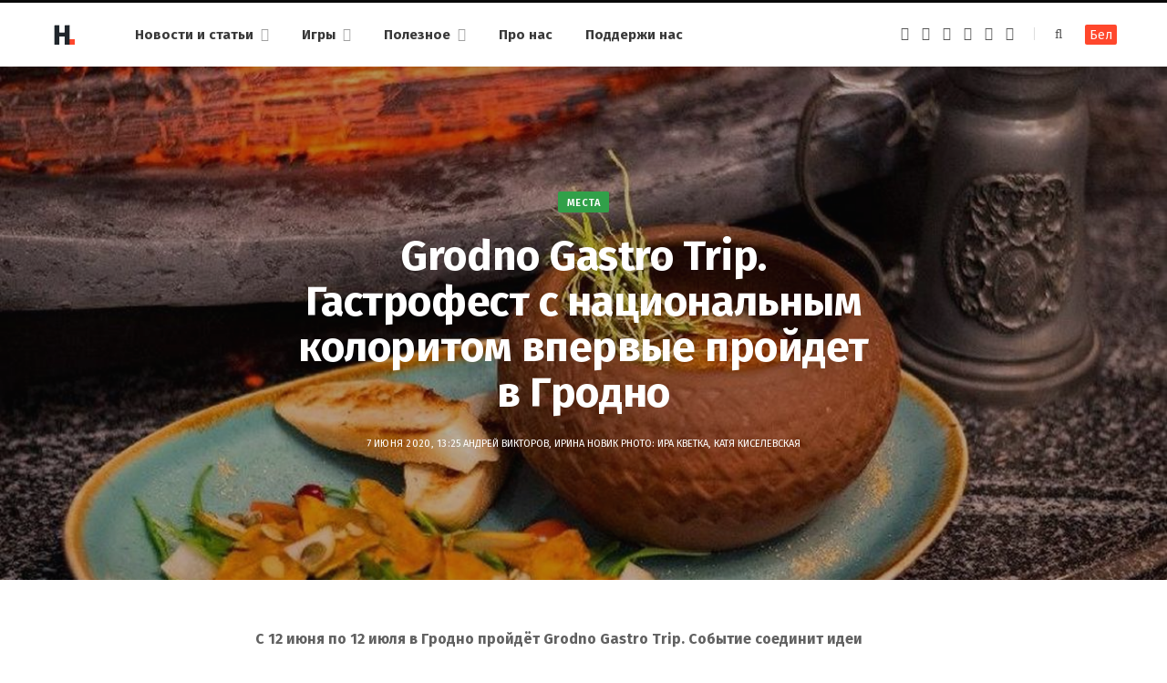

--- FILE ---
content_type: text/html; charset=UTF-8
request_url: https://ru.hrodna.life/articles/grodno-gastro-trip/
body_size: 23624
content:
<!DOCTYPE html><html lang="ru-RU" itemscope="itemscope" itemtype="http://schema.org/WebSite"><head><link rel="stylesheet" media="print" onload="this.onload=null;this.media='all';" id="ao_optimized_gfonts" href="https://fonts.googleapis.com/css?family=Fira+Sans%3A400%2C400italic%2C600%2C700&amp;display=swap"><link 
 rel="alternate" 
 hreflang="x-default" 
 href="https://hrodna.life/articles/grodno-gastro-trip/" /><link 
 rel="alternate" 
 hreflang="ru_RU" 
 href="https://ru.hrodna.life/articles/grodno-gastro-trip/" /><meta charset="UTF-8" /><meta http-equiv="x-ua-compatible" content="ie=edge" /><meta name="viewport" content="width=device-width, initial-scale=1" /><link rel="profile" href="http://gmpg.org/xfn/11" /><link rel="apple-touch-icon" sizes="180x180" href="/wp-content/themes/hrodna-2019/apple-touch-icon.png"><link rel="icon" type="image/png" href="/wp-content/themes/hrodna-2019/fav/icon-32x32.png" sizes="32x32"><link rel="icon" type="image/png" href="/wp-content/themes/hrodna-2019/fav/icon-16x16.png" sizes="16x16"><link rel="manifest" href="/wp-content/themes/hrodna-2019/fav/manifest.json" crossorigin="use-credentials"><meta name="msapplication-config" content="/wp-content/themes/hrodna-2019/fav/browserconfig.xml"><meta name="theme-color" content="#f4f6f8"><meta name='robots' content='index, follow, max-image-preview:large, max-snippet:-1, max-video-preview:-1' /><style>img:is([sizes="auto" i], [sizes^="auto," i]) { contain-intrinsic-size: 3000px 1500px }</style> <script data-cfasync="false" data-pagespeed-no-defer>var gtm4wp_datalayer_name = "dataLayer";
	var dataLayer = dataLayer || [];

	const gtm4wp_scrollerscript_debugmode         = false;
	const gtm4wp_scrollerscript_callbacktime      = 100;
	const gtm4wp_scrollerscript_readerlocation    = 150;
	const gtm4wp_scrollerscript_contentelementid  = "content";
	const gtm4wp_scrollerscript_scannertime       = 60;</script> <link media="all" href="https://ru.hrodna.life/wp-content/cache/autoptimize/2/css/autoptimize_3d3bea5fcf980743a9ae01d832a5fe70.css" rel="stylesheet"><title>Grodno Gastro Trip. Гастрофест с национальным колоритом впервые пройдет в Гродно</title><meta name="description" content="С 12 июня по 12 июля в Гродно пройдёт Grodno Gastro Trip. Событие соединит идеи фестиваля национальных культур с гастрофестивалем. 14 заведений представят" /><meta property="og:locale" content="ru_RU" /><meta property="og:type" content="article" /><meta property="og:title" content="Grodno Gastro Trip. Гастрофест с национальным колоритом впервые пройдет в Гродно" /><meta property="og:description" content="С 12 июня по 12 июля в Гродно пройдёт Grodno Gastro Trip. Событие соединит идеи фестиваля национальных культур с гастрофестивалем. 14 заведений представят" /><meta property="og:url" content="https://ru.hrodna.life/articles/grodno-gastro-trip/" /><meta property="og:site_name" content="Hrodna.life - новости Гродно" /><meta property="article:publisher" content="https://www.facebook.com/hrodna.one.love" /><meta property="article:modified_time" content="2020-06-18T10:07:45+00:00" /><meta property="og:image" content="https://ru.hrodna.life/wp-content/uploads/2020/06/gastrotrip.jpg" /><meta property="og:image:width" content="1200" /><meta property="og:image:height" content="860" /><meta property="og:image:type" content="image/jpeg" /><meta name="twitter:card" content="summary_large_image" /> <script type="application/ld+json" class="yoast-schema-graph">{"@context":"https://schema.org","@graph":[{"@type":"Article","@id":"https://ru.hrodna.life/articles/grodno-gastro-trip/#article","isPartOf":{"@id":"https://ru.hrodna.life/articles/grodno-gastro-trip/"},"author":{"name":"Ірына Новік","@id":"https://ru.hrodna.life/#/schema/person/f761a73f5b38e9a6c14e6b587724543d"},"headline":"Grodno Gastro Trip. Гастрофест с национальным колоритом впервые пройдет в Гродно","datePublished":"2020-06-07T10:25:22+00:00","dateModified":"2020-06-18T10:07:45+00:00","mainEntityOfPage":{"@id":"https://ru.hrodna.life/articles/grodno-gastro-trip/"},"wordCount":2273,"publisher":{"@id":"https://ru.hrodna.life/#organization"},"image":{"@id":"https://ru.hrodna.life/articles/grodno-gastro-trip/#primaryimage"},"thumbnailUrl":"https://ru.hrodna.life/wp-content/uploads/2020/06/gastrotrip.jpg","keywords":["еда","места","отдых"],"articleSection":["Город","Полезное"],"inLanguage":"ru-RU","copyrightYear":"2020","copyrightHolder":{"@id":"https://hrodna.life/#organization"}},{"@type":"WebPage","@id":"https://ru.hrodna.life/articles/grodno-gastro-trip/","url":"https://ru.hrodna.life/articles/grodno-gastro-trip/","name":"Grodno Gastro Trip. Гастрофест с национальным колоритом впервые пройдет в Гродно","isPartOf":{"@id":"https://ru.hrodna.life/#website"},"primaryImageOfPage":{"@id":"https://ru.hrodna.life/articles/grodno-gastro-trip/#primaryimage"},"image":{"@id":"https://ru.hrodna.life/articles/grodno-gastro-trip/#primaryimage"},"thumbnailUrl":"https://ru.hrodna.life/wp-content/uploads/2020/06/gastrotrip.jpg","datePublished":"2020-06-07T10:25:22+00:00","dateModified":"2020-06-18T10:07:45+00:00","description":"С 12 июня по 12 июля в Гродно пройдёт Grodno Gastro Trip. Событие соединит идеи фестиваля национальных культур с гастрофестивалем. 14 заведений представят","breadcrumb":{"@id":"https://ru.hrodna.life/articles/grodno-gastro-trip/#breadcrumb"},"inLanguage":"ru-RU","potentialAction":[{"@type":"ReadAction","target":["https://ru.hrodna.life/articles/grodno-gastro-trip/"]}]},{"@type":"ImageObject","inLanguage":"ru-RU","@id":"https://ru.hrodna.life/articles/grodno-gastro-trip/#primaryimage","url":"https://ru.hrodna.life/wp-content/uploads/2020/06/gastrotrip.jpg","contentUrl":"https://ru.hrodna.life/wp-content/uploads/2020/06/gastrotrip.jpg","width":1200,"height":860,"caption":"Фото носит иллюстративный характер"},{"@type":"BreadcrumbList","@id":"https://ru.hrodna.life/articles/grodno-gastro-trip/#breadcrumb","itemListElement":[{"@type":"ListItem","position":1,"name":"Главная страница","item":"https://ru.hrodna.life/"},{"@type":"ListItem","position":2,"name":"Статьи","item":"https://ru.hrodna.life/articles/"},{"@type":"ListItem","position":3,"name":"Grodno Gastro Trip. Гастрофест с национальным колоритом впервые пройдет в Гродно"}]},{"@type":"WebSite","@id":"https://ru.hrodna.life/#website","url":"https://ru.hrodna.life/","name":"Hrodna.life - новости Гродно","description":"Hrodna.life - новости и истории из Гродно","publisher":{"@id":"https://ru.hrodna.life/#organization"},"potentialAction":[{"@type":"SearchAction","target":{"@type":"EntryPoint","urlTemplate":"https://ru.hrodna.life/?s={search_term_string}"},"query-input":{"@type":"PropertyValueSpecification","valueRequired":true,"valueName":"search_term_string"}}],"inLanguage":"ru-RU"},{"@type":"Organization","@id":"https://ru.hrodna.life/#organization","name":"Hrodna.life","url":"https://ru.hrodna.life/","logo":{"@type":"ImageObject","inLanguage":"ru-RU","@id":"https://ru.hrodna.life/#/schema/logo/image/","url":"https://ru.hrodna.life/wp-content/uploads/2018/11/320-logos3-01.png","contentUrl":"https://ru.hrodna.life/wp-content/uploads/2018/11/320-logos3-01.png","width":320,"height":112,"caption":"Hrodna.life"},"image":{"@id":"https://ru.hrodna.life/#/schema/logo/image/"},"sameAs":["https://www.facebook.com/hrodna.one.love","https://www.linkedin.com/company/hrodna-life/","https://be.wikipedia.org/wiki/Hrodna.life"],"email":"people34letters@gmail.com","legalName":"Žmonės ir raidės, VšĮ","foundingDate":"2016-10-10","publishingPrinciples":"https://ru.hrodna.life/about-us/","ethicsPolicy":"https://ru.hrodna.life/standarts/"},{"@type":"Person","@id":"https://ru.hrodna.life/#/schema/person/f761a73f5b38e9a6c14e6b587724543d","name":"Ірына Новік","image":{"@type":"ImageObject","inLanguage":"ru-RU","@id":"https://ru.hrodna.life/#/schema/person/image/","url":"https://secure.gravatar.com/avatar/909205f174d9238a6d581a397331b999?s=96&d=mm&r=g","contentUrl":"https://secure.gravatar.com/avatar/909205f174d9238a6d581a397331b999?s=96&d=mm&r=g","caption":"Ірына Новік"},"description":"Рэдактар спецпраектаў hrodna.life.","sameAs":["http://hrodna.life/","https://www.facebook.com/profile.php?id=100003126651292"],"url":"https://ru.hrodna.life/author/novik/"}]}</script> <link rel="amphtml" href="https://ru.hrodna.life/articles/grodno-gastro-trip/?amp" /><meta name="generator" content="AMP for WP 1.1.10"/><link rel='dns-prefetch' href='//ajax.googleapis.com' /><link rel='dns-prefetch' href='//ru.hrodna.life' /><link href='https://fonts.gstatic.com' crossorigin='anonymous' rel='preconnect' /><link rel="alternate" type="application/rss+xml" title="Hrodna.life - новости Гродно &raquo; Лента" href="https://ru.hrodna.life/feed/" /><style id='getwid-blocks-inline-css' type='text/css'>.wp-block-getwid-section .wp-block-getwid-section__wrapper .wp-block-getwid-section__inner-wrapper{max-width: 770px;}</style><style id='classic-theme-styles-inline-css' type='text/css'>/*! This file is auto-generated */
.wp-block-button__link{color:#fff;background-color:#32373c;border-radius:9999px;box-shadow:none;text-decoration:none;padding:calc(.667em + 2px) calc(1.333em + 2px);font-size:1.125em}.wp-block-file__button{background:#32373c;color:#fff;text-decoration:none}</style><style id='global-styles-inline-css' type='text/css'>:root{--wp--preset--aspect-ratio--square: 1;--wp--preset--aspect-ratio--4-3: 4/3;--wp--preset--aspect-ratio--3-4: 3/4;--wp--preset--aspect-ratio--3-2: 3/2;--wp--preset--aspect-ratio--2-3: 2/3;--wp--preset--aspect-ratio--16-9: 16/9;--wp--preset--aspect-ratio--9-16: 9/16;--wp--preset--color--black: #000000;--wp--preset--color--cyan-bluish-gray: #abb8c3;--wp--preset--color--white: #ffffff;--wp--preset--color--pale-pink: #f78da7;--wp--preset--color--vivid-red: #cf2e2e;--wp--preset--color--luminous-vivid-orange: #ff6900;--wp--preset--color--luminous-vivid-amber: #fcb900;--wp--preset--color--light-green-cyan: #7bdcb5;--wp--preset--color--vivid-green-cyan: #00d084;--wp--preset--color--pale-cyan-blue: #8ed1fc;--wp--preset--color--vivid-cyan-blue: #0693e3;--wp--preset--color--vivid-purple: #9b51e0;--wp--preset--gradient--vivid-cyan-blue-to-vivid-purple: linear-gradient(135deg,rgba(6,147,227,1) 0%,rgb(155,81,224) 100%);--wp--preset--gradient--light-green-cyan-to-vivid-green-cyan: linear-gradient(135deg,rgb(122,220,180) 0%,rgb(0,208,130) 100%);--wp--preset--gradient--luminous-vivid-amber-to-luminous-vivid-orange: linear-gradient(135deg,rgba(252,185,0,1) 0%,rgba(255,105,0,1) 100%);--wp--preset--gradient--luminous-vivid-orange-to-vivid-red: linear-gradient(135deg,rgba(255,105,0,1) 0%,rgb(207,46,46) 100%);--wp--preset--gradient--very-light-gray-to-cyan-bluish-gray: linear-gradient(135deg,rgb(238,238,238) 0%,rgb(169,184,195) 100%);--wp--preset--gradient--cool-to-warm-spectrum: linear-gradient(135deg,rgb(74,234,220) 0%,rgb(151,120,209) 20%,rgb(207,42,186) 40%,rgb(238,44,130) 60%,rgb(251,105,98) 80%,rgb(254,248,76) 100%);--wp--preset--gradient--blush-light-purple: linear-gradient(135deg,rgb(255,206,236) 0%,rgb(152,150,240) 100%);--wp--preset--gradient--blush-bordeaux: linear-gradient(135deg,rgb(254,205,165) 0%,rgb(254,45,45) 50%,rgb(107,0,62) 100%);--wp--preset--gradient--luminous-dusk: linear-gradient(135deg,rgb(255,203,112) 0%,rgb(199,81,192) 50%,rgb(65,88,208) 100%);--wp--preset--gradient--pale-ocean: linear-gradient(135deg,rgb(255,245,203) 0%,rgb(182,227,212) 50%,rgb(51,167,181) 100%);--wp--preset--gradient--electric-grass: linear-gradient(135deg,rgb(202,248,128) 0%,rgb(113,206,126) 100%);--wp--preset--gradient--midnight: linear-gradient(135deg,rgb(2,3,129) 0%,rgb(40,116,252) 100%);--wp--preset--font-size--small: 13px;--wp--preset--font-size--medium: 20px;--wp--preset--font-size--large: 36px;--wp--preset--font-size--x-large: 42px;--wp--preset--spacing--20: 0.44rem;--wp--preset--spacing--30: 0.67rem;--wp--preset--spacing--40: 1rem;--wp--preset--spacing--50: 1.5rem;--wp--preset--spacing--60: 2.25rem;--wp--preset--spacing--70: 3.38rem;--wp--preset--spacing--80: 5.06rem;--wp--preset--shadow--natural: 6px 6px 9px rgba(0, 0, 0, 0.2);--wp--preset--shadow--deep: 12px 12px 50px rgba(0, 0, 0, 0.4);--wp--preset--shadow--sharp: 6px 6px 0px rgba(0, 0, 0, 0.2);--wp--preset--shadow--outlined: 6px 6px 0px -3px rgba(255, 255, 255, 1), 6px 6px rgba(0, 0, 0, 1);--wp--preset--shadow--crisp: 6px 6px 0px rgba(0, 0, 0, 1);}:where(.is-layout-flex){gap: 0.5em;}:where(.is-layout-grid){gap: 0.5em;}body .is-layout-flex{display: flex;}.is-layout-flex{flex-wrap: wrap;align-items: center;}.is-layout-flex > :is(*, div){margin: 0;}body .is-layout-grid{display: grid;}.is-layout-grid > :is(*, div){margin: 0;}:where(.wp-block-columns.is-layout-flex){gap: 2em;}:where(.wp-block-columns.is-layout-grid){gap: 2em;}:where(.wp-block-post-template.is-layout-flex){gap: 1.25em;}:where(.wp-block-post-template.is-layout-grid){gap: 1.25em;}.has-black-color{color: var(--wp--preset--color--black) !important;}.has-cyan-bluish-gray-color{color: var(--wp--preset--color--cyan-bluish-gray) !important;}.has-white-color{color: var(--wp--preset--color--white) !important;}.has-pale-pink-color{color: var(--wp--preset--color--pale-pink) !important;}.has-vivid-red-color{color: var(--wp--preset--color--vivid-red) !important;}.has-luminous-vivid-orange-color{color: var(--wp--preset--color--luminous-vivid-orange) !important;}.has-luminous-vivid-amber-color{color: var(--wp--preset--color--luminous-vivid-amber) !important;}.has-light-green-cyan-color{color: var(--wp--preset--color--light-green-cyan) !important;}.has-vivid-green-cyan-color{color: var(--wp--preset--color--vivid-green-cyan) !important;}.has-pale-cyan-blue-color{color: var(--wp--preset--color--pale-cyan-blue) !important;}.has-vivid-cyan-blue-color{color: var(--wp--preset--color--vivid-cyan-blue) !important;}.has-vivid-purple-color{color: var(--wp--preset--color--vivid-purple) !important;}.has-black-background-color{background-color: var(--wp--preset--color--black) !important;}.has-cyan-bluish-gray-background-color{background-color: var(--wp--preset--color--cyan-bluish-gray) !important;}.has-white-background-color{background-color: var(--wp--preset--color--white) !important;}.has-pale-pink-background-color{background-color: var(--wp--preset--color--pale-pink) !important;}.has-vivid-red-background-color{background-color: var(--wp--preset--color--vivid-red) !important;}.has-luminous-vivid-orange-background-color{background-color: var(--wp--preset--color--luminous-vivid-orange) !important;}.has-luminous-vivid-amber-background-color{background-color: var(--wp--preset--color--luminous-vivid-amber) !important;}.has-light-green-cyan-background-color{background-color: var(--wp--preset--color--light-green-cyan) !important;}.has-vivid-green-cyan-background-color{background-color: var(--wp--preset--color--vivid-green-cyan) !important;}.has-pale-cyan-blue-background-color{background-color: var(--wp--preset--color--pale-cyan-blue) !important;}.has-vivid-cyan-blue-background-color{background-color: var(--wp--preset--color--vivid-cyan-blue) !important;}.has-vivid-purple-background-color{background-color: var(--wp--preset--color--vivid-purple) !important;}.has-black-border-color{border-color: var(--wp--preset--color--black) !important;}.has-cyan-bluish-gray-border-color{border-color: var(--wp--preset--color--cyan-bluish-gray) !important;}.has-white-border-color{border-color: var(--wp--preset--color--white) !important;}.has-pale-pink-border-color{border-color: var(--wp--preset--color--pale-pink) !important;}.has-vivid-red-border-color{border-color: var(--wp--preset--color--vivid-red) !important;}.has-luminous-vivid-orange-border-color{border-color: var(--wp--preset--color--luminous-vivid-orange) !important;}.has-luminous-vivid-amber-border-color{border-color: var(--wp--preset--color--luminous-vivid-amber) !important;}.has-light-green-cyan-border-color{border-color: var(--wp--preset--color--light-green-cyan) !important;}.has-vivid-green-cyan-border-color{border-color: var(--wp--preset--color--vivid-green-cyan) !important;}.has-pale-cyan-blue-border-color{border-color: var(--wp--preset--color--pale-cyan-blue) !important;}.has-vivid-cyan-blue-border-color{border-color: var(--wp--preset--color--vivid-cyan-blue) !important;}.has-vivid-purple-border-color{border-color: var(--wp--preset--color--vivid-purple) !important;}.has-vivid-cyan-blue-to-vivid-purple-gradient-background{background: var(--wp--preset--gradient--vivid-cyan-blue-to-vivid-purple) !important;}.has-light-green-cyan-to-vivid-green-cyan-gradient-background{background: var(--wp--preset--gradient--light-green-cyan-to-vivid-green-cyan) !important;}.has-luminous-vivid-amber-to-luminous-vivid-orange-gradient-background{background: var(--wp--preset--gradient--luminous-vivid-amber-to-luminous-vivid-orange) !important;}.has-luminous-vivid-orange-to-vivid-red-gradient-background{background: var(--wp--preset--gradient--luminous-vivid-orange-to-vivid-red) !important;}.has-very-light-gray-to-cyan-bluish-gray-gradient-background{background: var(--wp--preset--gradient--very-light-gray-to-cyan-bluish-gray) !important;}.has-cool-to-warm-spectrum-gradient-background{background: var(--wp--preset--gradient--cool-to-warm-spectrum) !important;}.has-blush-light-purple-gradient-background{background: var(--wp--preset--gradient--blush-light-purple) !important;}.has-blush-bordeaux-gradient-background{background: var(--wp--preset--gradient--blush-bordeaux) !important;}.has-luminous-dusk-gradient-background{background: var(--wp--preset--gradient--luminous-dusk) !important;}.has-pale-ocean-gradient-background{background: var(--wp--preset--gradient--pale-ocean) !important;}.has-electric-grass-gradient-background{background: var(--wp--preset--gradient--electric-grass) !important;}.has-midnight-gradient-background{background: var(--wp--preset--gradient--midnight) !important;}.has-small-font-size{font-size: var(--wp--preset--font-size--small) !important;}.has-medium-font-size{font-size: var(--wp--preset--font-size--medium) !important;}.has-large-font-size{font-size: var(--wp--preset--font-size--large) !important;}.has-x-large-font-size{font-size: var(--wp--preset--font-size--x-large) !important;}
:where(.wp-block-post-template.is-layout-flex){gap: 1.25em;}:where(.wp-block-post-template.is-layout-grid){gap: 1.25em;}
:where(.wp-block-columns.is-layout-flex){gap: 2em;}:where(.wp-block-columns.is-layout-grid){gap: 2em;}
:root :where(.wp-block-pullquote){font-size: 1.5em;line-height: 1.6;}</style><style id='hrodna-skin-inline-css' type='text/css'>::selection { background: rgba(255,71,44, 0.4); }

::-moz-selection { background: rgba(255,71,44, 0.4); }

:root { --main-color: #ff472c; }

input[type="submit"],
button,
input[type="button"],
.button,
.cart-action .cart-link .counter,
.main-head.compact .posts-ticker .heading,
.comments-list .bypostauthor .post-author,
.cat-label a:hover,
.cat-label.color a,
.post-thumb:hover .cat-label a,
.products-block .more-link:hover,
.beauty-slider .slick-dots .slick-active button,
.carousel-slider .category,
.grid-b-slider .category,
.page-links .current,
.page-links a:hover,
.page-links > span,
.widget-posts .posts.full .counter:before,
.wp-block-button .wp-block-button__link { background: #ff472c; }

blockquote:before,
.main-color,
.top-bar .social-icons a:hover,
.navigation .menu > li:hover > a,
.navigation .menu > .current-menu-item > a,
.navigation .menu > .current-menu-parent > a,
.navigation .menu > .current-menu-ancestor > a,
.navigation li:hover > a:after,
.navigation .current-menu-item > a:after,
.navigation .current-menu-parent > a:after,
.navigation .current-menu-ancestor > a:after,
.navigation .menu li li:hover > a,
.navigation .menu li li.current-menu-item > a,
.tag-share .post-tags a:hover,
.post-share-icons a:hover,
.post-share-icons .likes-count,
.author-box .author > span,
.comments-area .section-head .number,
.comments-list .comment-reply-link,
.comment-form input[type=checkbox],
.main-footer.dark .social-link:hover,
.lower-footer .social-icons .fa,
.archive-head .sub-title,
.social-share a:hover,
.social-icons a:hover,
.post-meta .post-cat > a,
.post-meta-c .post-author > a,
.large-post-b .post-footer .author a,
.trendy-slider .post-cat a,
.main-pagination .next a:hover,
.main-pagination .previous a:hover,
.main-pagination.number .current,
.post-content a,
.textwidget a,
.widget-about .more,
.widget-about .social-icons .social-btn:hover,
.widget-social .social-link:hover,
.wp-block-pullquote blockquote:before,
.egcf-modal .checkbox { color: #ff472c; }

.products-block .more-link:hover,
.beauty-slider .slick-dots .slick-active button,
.page-links .current,
.page-links a:hover,
.page-links > span,
.woocommerce nav.woocommerce-pagination ul li span.current,
.woocommerce nav.woocommerce-pagination ul li a:hover { border-color: #ff472c; }

.widget_categories a:before,
.widget_product_categories a:before,
.widget_archive a:before { border: 1px solid #ff472c; }

.skin-miranda .sidebar .widget-title,
.skin-beauty .sidebar .widget-title { border-top-color: #ff472c; }

.skin-rovella .navigation.dark .menu li:hover > a,
.skin-rovella .navigation.dark .menu li li:hover > a,
.skin-rovella .navigation.dark .menu li:hover > a:after,
.skin-rovella .main-footer.stylish .copyright a { color: #ff472c; }

.skin-travel .navigation.dark .menu li:hover > a,
.skin-travel .navigation.dark .menu li li:hover > a,
.skin-travel .navigation.dark .menu li:hover > a:after,
.skin-travel .posts-carousel .block-heading .title,
.skin-travel .post-content .read-more a,
.skin-travel .sidebar .widget-title,
.skin-travel .grid-post-b .read-more-btn { color: #ff472c; }

.skin-travel .sidebar .widget-title:after,
.skin-travel .post-content .read-more a:before,
.skin-travel .grid-post-b .read-more-btn { border-color: #ff472c; }

.skin-travel .grid-post-b .read-more-btn:hover,
.skin-travel .posts-carousel .block-heading:after { background-color: #ff472c; }

.navigation.dark .menu li:hover > a,
.navigation.dark .menu li li:hover > a,
.navigation.dark .menu li:hover > a:after { color: #ff472c; }

.sidebar .widget-title:after,
.comment-respond .section-head .title:after { background: #ff472c; }

.section-head .title { border-bottom-color: #ff472c; }</style> <script type="text/javascript" src="https://ajax.googleapis.com/ajax/libs/jquery/3.6.0/jquery.min.js?ver=3.6.0" id="jquery-js"></script> <script type="text/javascript" src="https://ru.hrodna.life/wp-content/cache/autoptimize/2/js/autoptimize_single_070a12458ed43e10ecdc3c90ed286af5.js?ver=1.22.3" id="gtm4wp-scroll-tracking-js"></script> <script type="text/javascript" src="https://ru.hrodna.life/wp-content/cache/autoptimize/2/js/autoptimize_single_310433e7f609326a8f2ab483f54473f7.js?ver=1.0" id="lazysizes-js"></script> <script type="text/javascript" id="wbcr_clearfy-css-lazy-load-js-extra">var wbcr_clearfy_async_links = {"wbcr_clearfy-font-awesome":"\/wp-content\/themes\/hrodna-2019\/css\/fontawesome\/css\/font-awesome.min.css"};</script> <script type="text/javascript" src="https://ru.hrodna.life/wp-content/plugins/clearfy/assets/js/css-lazy-load.min.js?ver=2.4.1" id="wbcr_clearfy-css-lazy-load-js"></script> <link rel="https://api.w.org/" href="https://ru.hrodna.life/wp-json/" /><link rel="alternate" title="JSON" type="application/json" href="https://ru.hrodna.life/wp-json/wp/v2/articles/183813" />  <script data-cfasync="false" data-pagespeed-no-defer>var dataLayer_content = {"pageTitle":"Grodno Gastro Trip. Гастрофест с национальным колоритом впервые пройдет в Гродно","pagePostType":"articles","pagePostType2":"single-articles","pageCategory":["gorod","servisyi-ru"],"pageAttributes":["eda","mesta","otdyih"],"pagePostAuthor":"Ірына Новік"};
	dataLayer.push( dataLayer_content );</script> <script data-cfasync="false" data-pagespeed-no-defer>(function(w,d,s,l,i){w[l]=w[l]||[];w[l].push({'gtm.start':
new Date().getTime(),event:'gtm.js'});var f=d.getElementsByTagName(s)[0],
j=d.createElement(s),dl=l!='dataLayer'?'&l='+l:'';j.async=true;j.src=
'//www.googletagmanager.com/gtm.js?id='+i+dl;f.parentNode.insertBefore(j,f);
})(window,document,'script','dataLayer','GTM-N8JG8MF');</script> <style id="uagb-style-conditional-extension">@media (min-width: 1025px){body .uag-hide-desktop.uagb-google-map__wrap,body .uag-hide-desktop{display:none !important}}@media (min-width: 768px) and (max-width: 1024px){body .uag-hide-tab.uagb-google-map__wrap,body .uag-hide-tab{display:none !important}}@media (max-width: 767px){body .uag-hide-mob.uagb-google-map__wrap,body .uag-hide-mob{display:none !important}}</style><style id="uagb-style-frontend-183813">.uag-blocks-common-selector{z-index:var(--z-index-desktop) !important}@media (max-width: 976px){.uag-blocks-common-selector{z-index:var(--z-index-tablet) !important}}@media (max-width: 767px){.uag-blocks-common-selector{z-index:var(--z-index-mobile) !important}}</style><link rel="icon" href="https://ru.hrodna.life/wp-content/uploads/2019/12/cropped-favicon-new-1-32x32.png" sizes="32x32" /><link rel="icon" href="https://ru.hrodna.life/wp-content/uploads/2019/12/cropped-favicon-new-1-192x192.png" sizes="192x192" /><link rel="apple-touch-icon" href="https://ru.hrodna.life/wp-content/uploads/2019/12/cropped-favicon-new-1-180x180.png" /><meta name="msapplication-TileImage" content="https://ru.hrodna.life/wp-content/uploads/2019/12/cropped-favicon-new-1-270x270.png" /><meta name="google-site-verification" content="4ZJBd1a8Bwp4TsDwD6SYu-YYuEAEOvbAXgMRUARXTk0" /><meta name="yandex-verification" content="88055858724b3707" /><meta name="f1d30d9785acd0564bff3e2e85f4de9b" content="7ecf15d000a64bd1b7b29414e1a1d382" /><meta name="cmsmagazine" content="cdab92b723a21724632e9158c35c02b8" /> <script async src="https://pagead2.googlesyndication.com/pagead/js/adsbygoogle.js?client=ca-pub-1610395315342102"
     crossorigin="anonymous"></script> <script>if ('serviceWorker' in navigator) {
            window.addEventListener('load', function() {
                navigator.serviceWorker.register('/service-worker.js');
            });
        }</script> <script>var LANG_VARS = {
            youAreOffline : "Вы сейчас находитесь офлайн.",
            weSaveYourMessage : "Мы сохранили ваше сообщение и отправим его, как только вы будете онлайн.",
            weGetYourMessage : "Мы получили ваше сообщение",
            networkError : "Похоже у вас проблемы с интернет-соединением, попробуйте устранить проблему и перезагрузите страницу.",
        };</script> </head><body class="articles-template-default single single-articles postid-183813  lazy-normal no-sidebar layout-creative skin-magazine"><div class="main-wrap"><header id="main-head" class="main-head head-nav-below simple simple-boxed has-search-modal"><div class="inner inner-head" data-sticky-bar="1"><div class="wrap cf wrap-head"><div class="left-contain"> <span class="mobile-nav"><i class="fa fa-bars"></i></span><div class="title"> <a href="https://ru.hrodna.life/" title="Hrodna.life &#8212; новости Гродно" rel="home"> <img src="https://ru.hrodna.life/wp-content/uploads/2022/06/logo-small-1.png" class="logo-image" alt="Hrodna.life &#8212; новости Гродно" srcset="https://ru.hrodna.life/wp-content/uploads/2022/06/logo-small-1.png ,https://ru.hrodna.life/wp-content/uploads/2022/06/logo-small-x2-1.png 2x" /> </a></div></div><div class="navigation-wrap inline"><nav class="navigation inline simple light" data-sticky-bar="1"><div class="menu-menu-ru-container"><ul id="menu-menu-ru" class="menu"><li id="menu-item-162481" class="menu-item menu-item-type-custom menu-item-object-custom menu-item-has-children menu-item-162481"><a href="https://ru.hrodna.life/articles/">Новости и статьи</a><ul class="sub-menu"><li id="menu-item-675" class="menu-item menu-item-type-taxonomy menu-item-object-category current-articles-ancestor current-menu-parent current-articles-parent menu-cat-192 menu-item-675"><a href="https://ru.hrodna.life/category/gorod/">Город</a></li><li id="menu-item-677" class="menu-item menu-item-type-taxonomy menu-item-object-category menu-cat-196 menu-item-677"><a href="https://ru.hrodna.life/category/lyudi-i-dela/">Люди и дела</a></li><li id="menu-item-676" class="menu-item menu-item-type-taxonomy menu-item-object-category menu-cat-194 menu-item-676"><a href="https://ru.hrodna.life/category/zdarove-i-sport/">Здоровье и спорт</a></li><li id="menu-item-678" class="menu-item menu-item-type-taxonomy menu-item-object-category menu-cat-198 menu-item-678"><a href="https://ru.hrodna.life/category/nasledie/">Наследие</a></li><li id="menu-item-679" class="menu-item menu-item-type-taxonomy menu-item-object-category current-articles-ancestor current-menu-parent current-articles-parent menu-cat-200 menu-item-679"><a href="https://ru.hrodna.life/category/servisyi-ru/">Полезное</a></li><li id="menu-item-221181" class="menu-item menu-item-type-custom menu-item-object-custom menu-item-221181"><a href="https://ru.hrodna.life/articles/">Все публикации</a></li></ul></li><li id="menu-item-183518" class="menu-item menu-item-type-custom menu-item-object-custom menu-item-has-children menu-item-183518"><a href="#">Игры</a><ul class="sub-menu"><li id="menu-item-183525" class="menu-item menu-item-type-custom menu-item-object-custom menu-item-183525"><a href="https://ru.hrodna.life/games/sortirovka-musora/">Сортировка мусора</a></li><li id="menu-item-183526" class="menu-item menu-item-type-custom menu-item-object-custom menu-item-183526"><a href="https://ru.hrodna.life/games/granica/">Граница рядом</a></li><li id="menu-item-208961" class="menu-item menu-item-type-custom menu-item-object-custom menu-item-208961"><a href="https://ru.hrodna.life/tag/test/">Тесты</a></li></ul></li><li id="menu-item-237200" class="menu-item menu-item-type-custom menu-item-object-custom menu-item-has-children menu-item-237200"><a href="#">Полезное</a><ul class="sub-menu"><li id="menu-item-237199" class="menu-item menu-item-type-post_type menu-item-object-page menu-item-237199"><a href="https://ru.hrodna.life/kapitalnye-remonty-v-grodno/">Карта капитальных ремонтов</a></li><li id="menu-item-237201" class="menu-item menu-item-type-post_type menu-item-object-page menu-item-237201"><a href="https://ru.hrodna.life/rabota-v-grodno/">Работа в Гродно</a></li><li id="menu-item-276885" class="menu-item menu-item-type-taxonomy menu-item-object-post_tag menu-item-276885"><a href="https://ru.hrodna.life/tag/recepty/">Рецепты</a></li><li id="menu-item-298391" class="menu-item menu-item-type-custom menu-item-object-custom menu-item-298391"><a href="https://ru.hrodna.life/metki/raznoe">Разное</a></li><li id="menu-item-279345" class="menu-item menu-item-type-post_type menu-item-object-page menu-item-279345"><a href="https://ru.hrodna.life/tourist-guide/">Туристический гайд по Гродно</a></li></ul></li><li id="menu-item-682" class="before-last menu-item menu-item-type-post_type menu-item-object-page menu-item-682"><a href="https://ru.hrodna.life/about-us/">Про нас</a></li><li id="menu-item-298977" class="menu-item menu-item-type-custom menu-item-object-custom menu-item-298977"><a href="https://ru.hrodna.life/support/">Поддержи нас</a></li></ul></div></nav></div><div class="actions"><ul class="social-icons cf"><li><a href="https://www.facebook.com/hrodna.one.love" class="fa fa-facebook" target="_blank"><span class="visuallyhidden">Facebook</span></a></li><li><a href="https://www.instagram.com/hrodna.mylove/" class="fa fa-instagram" target="_blank"><span class="visuallyhidden">Instagram</span></a></li><li><a href="https://t.me/hrodnaonelove" class="fa fa-paper-plane" target="_blank"><span class="visuallyhidden">Telegram</span></a></li><li><a href="https://ru.hrodna.life/feed" class="fa fa-rss" target="_blank"><span class="visuallyhidden">RSS</span></a></li><li><a href="https://www.youtube.com/@LookfromHrodna" class="fa fa-youtube" target="_blank"><span class="visuallyhidden">YouTube</span></a></li><li><a href="https://vk.com/hrodna.like" class="fa fa-vk" target="_blank"><span class="visuallyhidden">Вконтакте</span></a></li></ul> <a href="#" title="Поиск" class="search-link"><i class="fa fa-search"></i></a><div class="search-box-overlay"><form method="get" class="search-form" action="https://ru.hrodna.life/"> <button type="submit" class="search-submit"><i class="fa fa-search"></i></button> <input type="search" class="search-field" name="s" placeholder="Введите и нажмите ввод" value="" required /></form></div> <a href="https://hrodna.life/articles/grodno-gastro-trip/" target="_blank" class="lang-link">Бел</a></div></div></div></header><div class="single-creative"><div class="cf"><div class="featured"> <a href="https://ru.hrodna.life/wp-content/uploads/2020/06/gastrotrip.jpg" class="image-link"> <img width="1200" height="860" src="https://ru.hrodna.life/wp-content/uploads/2020/06/gastrotrip.jpg" class="attachment-full size-full wp-post-image" alt="Grodno Gastro Trip. Гастрофест с национальным колоритом впервые пройдет в Гродно" title="Grodno Gastro Trip. Гастрофест с национальным колоритом впервые пройдет в Гродно" sizes="100vw" decoding="async" fetchpriority="high" srcset="https://ru.hrodna.life/wp-content/uploads/2020/06/gastrotrip.jpg 1200w, https://ru.hrodna.life/wp-content/uploads/2020/06/gastrotrip-300x215.jpg 300w, https://ru.hrodna.life/wp-content/uploads/2020/06/gastrotrip-1024x734.jpg 1024w, https://ru.hrodna.life/wp-content/uploads/2020/06/gastrotrip-768x550.jpg 768w" /> </a><div class="overlay post-meta the-post-meta"> <span class="post-cat"><span class="metka" style="background: #31a049;"><a href="https://ru.hrodna.life/metki/mesta/" rel="tag">Места</a> </span></span><h1 class="post-title">Grodno Gastro Trip. Гастрофест с национальным колоритом впервые пройдет в Гродно</h1> <time class="post-date" datetime="2020-06-07T13:25:22+03:00">7 июня 2020, 13:25</time> Андрей Викторов, Ирина Новик </span></span> <span> Photo: Ира Кветка, Катя Киселевская</span><div class="post-share"></div></div></div></div><div class="main wrap"><div id="post-183813" class="the-post-modern post-183813 articles type-articles status-publish has-post-thumbnail category-gorod category-servisyi-ru tag-eda tag-mesta tag-otdyih metki-mesta"><div class="ts-row cf"><div class="col-8 main-content cf"><article class="the-post"><div class="post-content description cf entry-content content-spacious-full"><p><strong>С 12 июня по 12 июля в Гродно пройдёт Grodno Gastro Trip. Событие соединит идеи фестиваля национальных культур с гастрофестивалем. 14 заведений представят кухни 14 разных стран и предложат сеты за 10, 15 и 20 рублей.</strong></p><p><strong>Hrodna.life</strong> представляет все сеты Grodno Gastro Trip. Больше фото смотрите в <a href="https://www.instagram.com/grodno_gastro_trip/?hl=ru" target="_blank" rel="noreferrer noopener">инстаграме проекта</a>.</p><p><strong>Начать путешествие по национальным кухням можно уже в пятницу, 12 июня, с 18.00</strong>.</p><figure class="wp-block-image alignfull size-large"><img alt="Grodno Gastro Trip. Гастрофест с национальным колоритом впервые пройдет в Гродно" decoding="async" width="1024" height="512" src="https://ru.hrodna.life/wp-content/uploads/2020/06/Grodno-Gastro-Trip-1-1-1-1024x512.jpg" alt class="wp-image-183816" loading="lazy" srcset="https://ru.hrodna.life/wp-content/uploads/2020/06/Grodno-Gastro-Trip-1-1-1-1024x512.jpg 1024w, https://ru.hrodna.life/wp-content/uploads/2020/06/Grodno-Gastro-Trip-1-1-1-300x150.jpg 300w, https://ru.hrodna.life/wp-content/uploads/2020/06/Grodno-Gastro-Trip-1-1-1-768x384.jpg 768w, https://ru.hrodna.life/wp-content/uploads/2020/06/Grodno-Gastro-Trip-1-1-1.jpg 1200w" sizes="auto, (max-width: 1024px) 100vw, 1024px" /></figure><p>Закрытые границы – не повод отказываться от путешествий и новых впечатлений от необычной еды. Этим летом можно отправиться в гастрономический тур по кухням разных стран, не выезжая из Гродно. Надо просто купить сет за 10, 15 или 20 рублей. За каждую покупку посетитель получит стикер заведения. Его нужно наклеить на карту Grodno Gastro Trip. Для тех, кто соберет 8 и больше стикеров, откроются скидки от партнёров проекта.</p><p>Карту гастропутешествия можно получить бесплатно в любом из 14 заведений при покупке сета. Собрать стикеры на карту нужно с 12 июня по 12 июля. Скидки партнёров действительны до конца июля.</p><figure class="wp-block-image alignwide size-large"><img alt="Grodno Gastro Trip. Гастрофест с национальным колоритом впервые пройдет в Гродно" decoding="async" width="1024" height="652" src="https://ru.hrodna.life/wp-content/uploads/2020/06/karta-1-1-1024x652.jpg" alt class="wp-image-183888" loading="lazy" srcset="https://ru.hrodna.life/wp-content/uploads/2020/06/karta-1-1-1024x652.jpg 1024w, https://ru.hrodna.life/wp-content/uploads/2020/06/karta-1-1-300x191.jpg 300w, https://ru.hrodna.life/wp-content/uploads/2020/06/karta-1-1-768x489.jpg 768w, https://ru.hrodna.life/wp-content/uploads/2020/06/karta-1-1.jpg 1280w" sizes="auto, (max-width: 1024px) 100vw, 1024px" /></figure><h2 class="wp-block-heading">Что нужно сделать:</h2><p>1. Зайди в <a rel="noreferrer noopener" href="https://www.instagram.com/grodno_gastro_trip/?hl=ru" target="_blank">Instagram проекта</a>.</p><p>2. Выбери заведение и сет.</p><p>3. Посети заведение и пробуй блюдо. Лучше бронируй столик заранее или закажи еду на вынос.</p><p>4. Собери на карту от 8 стикеров за посещение 8 или больше&nbsp;заведений и разблокируй скидки партнёров.</p><p>5. Ты супер!</p><figure class="wp-block-image alignwide size-large"><img alt="Grodno Gastro Trip. Гастрофест с национальным колоритом впервые пройдет в Гродно" decoding="async" width="1024" height="854" src="https://ru.hrodna.life/wp-content/uploads/2020/06/karta-2-1-1024x854.jpg" alt class="wp-image-183890" loading="lazy" srcset="https://ru.hrodna.life/wp-content/uploads/2020/06/karta-2-1-1024x854.jpg 1024w, https://ru.hrodna.life/wp-content/uploads/2020/06/karta-2-1-300x250.jpg 300w, https://ru.hrodna.life/wp-content/uploads/2020/06/karta-2-1-768x640.jpg 768w, https://ru.hrodna.life/wp-content/uploads/2020/06/karta-2-1.jpg 1280w" sizes="auto, (max-width: 1024px) 100vw, 1024px" /></figure><h2 class="wp-block-heading">Все заведения и сеты Grodno Gastro Trip &#8212; 2020 смотри здесь</h2><figure class="wp-block-image alignfull size-large"><img alt="Grodno Gastro Trip. Гастрофест с национальным колоритом впервые пройдет в Гродно" decoding="async" width="1024" height="512" src="https://ru.hrodna.life/wp-content/uploads/2020/06/Grodno-Gastro-Trip-2-1-1-1024x512.jpg" alt class="wp-image-183873" loading="lazy" srcset="https://ru.hrodna.life/wp-content/uploads/2020/06/Grodno-Gastro-Trip-2-1-1-1024x512.jpg 1024w, https://ru.hrodna.life/wp-content/uploads/2020/06/Grodno-Gastro-Trip-2-1-1-300x150.jpg 300w, https://ru.hrodna.life/wp-content/uploads/2020/06/Grodno-Gastro-Trip-2-1-1-768x384.jpg 768w, https://ru.hrodna.life/wp-content/uploads/2020/06/Grodno-Gastro-Trip-2-1-1.jpg 1200w" sizes="auto, (max-width: 1024px) 100vw, 1024px" /></figure><h2 class="wp-block-heading">1. &#171;Лос Амигос&#187;, мексиканская кухня</h2><p><a rel="noreferrer noopener" href="https://www.instagram.com/los_amigos_grodno/" target="_blank">instagram.com/los_amigos_grodno</a><br>ул. Урицкого, 26<br>+375 (25) 752-41-08</p><p>Кто бы мог подумать, что в Гродно в двух шагах от Советской площади прячется яркий мексиканский бар! &#171;Лос Амигос&#187; — это наша, беларусская,&nbsp;Мексика с зажигательной музыкой, хмуро-весёлыми барменами и, конечно, отличной кухней. Кесадилья, буррито, тако и чипсы начос ждут вас в баре &#171;Лос Амигос&#187;.</p><div class="wp-block-columns alignwide are-vertically-aligned-center is-layout-flex wp-container-core-columns-is-layout-1 wp-block-columns-is-layout-flex"><div class="wp-block-column is-vertically-aligned-center is-layout-flow wp-block-column-is-layout-flow"><figure class="wp-block-image size-large"><img alt="Grodno Gastro Trip. Гастрофест с национальным колоритом впервые пройдет в Гродно" decoding="async" width="1024" height="1024" src="https://ru.hrodna.life/wp-content/uploads/2020/06/Grodno-Gastro-Trip-8--1024x1024.jpg" alt class="wp-image-183819" loading="lazy" srcset="https://ru.hrodna.life/wp-content/uploads/2020/06/Grodno-Gastro-Trip-8--1024x1024.jpg 1024w, https://ru.hrodna.life/wp-content/uploads/2020/06/Grodno-Gastro-Trip-8--300x300.jpg 300w, https://ru.hrodna.life/wp-content/uploads/2020/06/Grodno-Gastro-Trip-8--150x150.jpg 150w, https://ru.hrodna.life/wp-content/uploads/2020/06/Grodno-Gastro-Trip-8--768x768.jpg 768w, https://ru.hrodna.life/wp-content/uploads/2020/06/Grodno-Gastro-Trip-8-.jpg 1200w" sizes="auto, (max-width: 1024px) 100vw, 1024px" /></figure></div><div class="wp-block-column is-vertically-aligned-center is-layout-flow wp-block-column-is-layout-flow"><h3 class="wp-block-heading">Мексиканский гастро сет 1 —</h3><h3 class="wp-block-heading">10 руб. (360 г.)</h3><p>&#8212; кесадилья или буррито,</p><p>&#8212; чипсы начос,</p><p>&#8212; соус сальса или гуакамоле.</p></div></div><div class="wp-block-columns alignwide are-vertically-aligned-center is-layout-flex wp-container-core-columns-is-layout-2 wp-block-columns-is-layout-flex"><div class="wp-block-column is-vertically-aligned-center is-layout-flow wp-block-column-is-layout-flow"><figure class="wp-block-image size-large"><img alt="Grodno Gastro Trip. Гастрофест с национальным колоритом впервые пройдет в Гродно" decoding="async" width="1024" height="1024" src="https://ru.hrodna.life/wp-content/uploads/2020/06/Grodno-Gastro-Trip-9-1-1-1024x1024.jpg" alt class="wp-image-183829" loading="lazy" srcset="https://ru.hrodna.life/wp-content/uploads/2020/06/Grodno-Gastro-Trip-9-1-1-1024x1024.jpg 1024w, https://ru.hrodna.life/wp-content/uploads/2020/06/Grodno-Gastro-Trip-9-1-1-300x300.jpg 300w, https://ru.hrodna.life/wp-content/uploads/2020/06/Grodno-Gastro-Trip-9-1-1-150x150.jpg 150w, https://ru.hrodna.life/wp-content/uploads/2020/06/Grodno-Gastro-Trip-9-1-1-768x768.jpg 768w, https://ru.hrodna.life/wp-content/uploads/2020/06/Grodno-Gastro-Trip-9-1-1.jpg 1200w" sizes="auto, (max-width: 1024px) 100vw, 1024px" /></figure></div><div class="wp-block-column is-vertically-aligned-center is-layout-flow wp-block-column-is-layout-flow"><h3 class="wp-block-heading">Мексиканский гастросет 2 —</h3><h3 class="wp-block-heading">15 руб. (730 г.)</h3><p>&#8212; кесадилья,</p><p>&#8212; буррито,</p><p>&#8212; чипсы начос,</p><p>&#8212; соус сальса или гуакамоле.</p></div></div><div class="wp-block-columns alignwide are-vertically-aligned-center is-layout-flex wp-container-core-columns-is-layout-3 wp-block-columns-is-layout-flex"><div class="wp-block-column is-vertically-aligned-center is-layout-flow wp-block-column-is-layout-flow"><figure class="wp-block-image size-large"><img alt="Grodno Gastro Trip. Гастрофест с национальным колоритом впервые пройдет в Гродно" decoding="async" width="1024" height="1024" src="https://ru.hrodna.life/wp-content/uploads/2020/06/Grodno-Gastro-Trip-9-1-1-1024x1024.jpg" alt class="wp-image-183829" loading="lazy" srcset="https://ru.hrodna.life/wp-content/uploads/2020/06/Grodno-Gastro-Trip-9-1-1-1024x1024.jpg 1024w, https://ru.hrodna.life/wp-content/uploads/2020/06/Grodno-Gastro-Trip-9-1-1-300x300.jpg 300w, https://ru.hrodna.life/wp-content/uploads/2020/06/Grodno-Gastro-Trip-9-1-1-150x150.jpg 150w, https://ru.hrodna.life/wp-content/uploads/2020/06/Grodno-Gastro-Trip-9-1-1-768x768.jpg 768w, https://ru.hrodna.life/wp-content/uploads/2020/06/Grodno-Gastro-Trip-9-1-1.jpg 1200w" sizes="auto, (max-width: 1024px) 100vw, 1024px" /></figure><p></p></div><div class="wp-block-column is-vertically-aligned-center is-layout-flow wp-block-column-is-layout-flow"><h3 class="wp-block-heading">Мексиканский гастросет 3 —</h3><h3 class="wp-block-heading">20 руб. (880 г.)</h3><p>&#8212; кесадилья,</p><p>&#8212; буррито,</p><p>&#8212; тако,</p><p>&#8212; чипсы начос,</p><p>&#8212; соус сальса,</p><p>&#8212; соус гуакамоле.</p></div></div><p><strong>Кесадилья</strong> — мексиканское блюдо в виде сложенной пополам лепёшки с сыром, соусом и говяжьим фаршем внутри. В &#171;Лос Амигос&#187; также готовят для вегетарианцев с соевым мясом.</p><p><strong>Буррито</strong> — мексиканское блюдо в виде лепёшки, в которую завёрнута начинка: говяжий фарш, сыр, свежие овощи, салат. Может быть вариант для вегетарианцев с соевым мясом. Проще говоря, это мексиканский вариант шаурмы.</p><p><strong>Тако </strong>— мексиканское блюдо в виде открытой лепёшки, в которую сложена начинка.</p><p><strong>Чипсы начос</strong> — традиционные мексиканские кукурузные чипсы.</p><p><strong>Соус сальса</strong> — мексиканский соус из томатов со специями.</p><p><strong>Соус гуакамоле</strong> — мексиканский соус из авокадо, других овощей и приправ.</p><h2 class="wp-block-heading">2. Yellow Street 17, американская кухня</h2><p><a href="https://www.instagram.com/yellowstreet17/" target="_blank" rel="noreferrer noopener">instagram.com/yellowstreet17</a><br>ул. Академическая 17<br>+375 (33) 377-77-76</p><p>Котлета между двух булок — это американская классика. Обычный сандвич, то есть бутер, когда-то стал бургером. А в Yellow Street 17 для Grodno Gastro Trip придумали новый МегаБургер, то есть СтритБургер. В нём три вида мяса &#8212; говядина, курица да ещё и бекон — такому даже американцы позавидуют.</p><div class="wp-block-columns alignwide are-vertically-aligned-center is-layout-flex wp-container-core-columns-is-layout-4 wp-block-columns-is-layout-flex"><div class="wp-block-column is-vertically-aligned-center is-layout-flow wp-block-column-is-layout-flow"><figure class="wp-block-image size-large"><img alt="Grodno Gastro Trip. Гастрофест с национальным колоритом впервые пройдет в Гродно" decoding="async" width="1024" height="1024" src="https://ru.hrodna.life/wp-content/uploads/2020/06/Grodno-Gastro-Trip-11-1-1-1024x1024.jpg" alt class="wp-image-183832" loading="lazy" srcset="https://ru.hrodna.life/wp-content/uploads/2020/06/Grodno-Gastro-Trip-11-1-1-1024x1024.jpg 1024w, https://ru.hrodna.life/wp-content/uploads/2020/06/Grodno-Gastro-Trip-11-1-1-300x300.jpg 300w, https://ru.hrodna.life/wp-content/uploads/2020/06/Grodno-Gastro-Trip-11-1-1-150x150.jpg 150w, https://ru.hrodna.life/wp-content/uploads/2020/06/Grodno-Gastro-Trip-11-1-1-768x768.jpg 768w, https://ru.hrodna.life/wp-content/uploads/2020/06/Grodno-Gastro-Trip-11-1-1.jpg 1200w" sizes="auto, (max-width: 1024px) 100vw, 1024px" /></figure><p></p></div><div class="wp-block-column is-vertically-aligned-center is-layout-flow wp-block-column-is-layout-flow"><h3 class="wp-block-heading">Американский гастросет 1 —</h3><h3 class="wp-block-heading"> 10 руб. (550 г.)</h3><p>&#8212; стритбургер (котлета из говядины, котлета из курицы, бекон),</p><p>&#8212; картофель фри с грибами, колбасками и жидким сыром чеддер.</p><p><strong>Бургер</strong> — вид американского сэндвича, состоящий из разрезанной пополам булочки и рубленой жареной котлеты. YellowStreet17 щедро заправляют свой бургер горячим сыром чеддер.</p></div></div><h2 class="wp-block-heading">3. &#171;Форно&#187;, итальянская кухня</h2><p><a rel="noreferrer noopener" href="https://www.instagram.com/pizzeriafornogrodno/" target="_blank">instagram.com/pizzeriafornogrodno</a><br>ул. 1-я Трудовая, 10<br>+375 (29) 744-49-99</p><p>Теперь об итальянской классике. Пиццу знают все, но вы ели пиццу, которую готовят по настоящим итальянским рецептам? И не из интернета, а от шефа-пиццайоло! Такую пиццу готовят в Форно. Здесь соблюдают истинно итальянскую технику приготовления до мельчайших деталей и теперь радуют нас самой настоящей итальянской пиццей.</p><div class="wp-block-columns alignwide are-vertically-aligned-center is-layout-flex wp-container-core-columns-is-layout-5 wp-block-columns-is-layout-flex"><div class="wp-block-column is-vertically-aligned-center is-layout-flow wp-block-column-is-layout-flow"><figure class="wp-block-image size-large"><img alt="Grodno Gastro Trip. Гастрофест с национальным колоритом впервые пройдет в Гродно" decoding="async" width="1024" height="1024" src="https://ru.hrodna.life/wp-content/uploads/2020/06/Grodno-Gastro-Trip-12--1024x1024.jpg" alt class="wp-image-183835" loading="lazy" srcset="https://ru.hrodna.life/wp-content/uploads/2020/06/Grodno-Gastro-Trip-12--1024x1024.jpg 1024w, https://ru.hrodna.life/wp-content/uploads/2020/06/Grodno-Gastro-Trip-12--300x300.jpg 300w, https://ru.hrodna.life/wp-content/uploads/2020/06/Grodno-Gastro-Trip-12--150x150.jpg 150w, https://ru.hrodna.life/wp-content/uploads/2020/06/Grodno-Gastro-Trip-12--768x768.jpg 768w, https://ru.hrodna.life/wp-content/uploads/2020/06/Grodno-Gastro-Trip-12-.jpg 1200w" sizes="auto, (max-width: 1024px) 100vw, 1024px" /></figure></div><div class="wp-block-column is-vertically-aligned-center is-layout-flow wp-block-column-is-layout-flow"><h3 class="wp-block-heading">Итальянский гастросет 1 —</h3><h3 class="wp-block-heading">10 руб. (400 г.)</h3><p>&#8212; пицца “Дьявола”, &#171;baby&#187; размер.</p><p><strong>Пицца “Дьявола”</strong> — сыр «Моцарелла», соус томатный, базилик.</p></div></div><div class="wp-block-columns alignwide are-vertically-aligned-center is-layout-flex wp-container-core-columns-is-layout-6 wp-block-columns-is-layout-flex"><div class="wp-block-column is-vertically-aligned-center is-layout-flow wp-block-column-is-layout-flow"><figure class="wp-block-image size-large"><img alt="Grodno Gastro Trip. Гастрофест с национальным колоритом впервые пройдет в Гродно" decoding="async" width="1024" height="1024" src="https://ru.hrodna.life/wp-content/uploads/2020/06/Grodno-Gastro-Trip-13--1024x1024.jpg" alt class="wp-image-183843" loading="lazy" srcset="https://ru.hrodna.life/wp-content/uploads/2020/06/Grodno-Gastro-Trip-13--1024x1024.jpg 1024w, https://ru.hrodna.life/wp-content/uploads/2020/06/Grodno-Gastro-Trip-13--300x300.jpg 300w, https://ru.hrodna.life/wp-content/uploads/2020/06/Grodno-Gastro-Trip-13--150x150.jpg 150w, https://ru.hrodna.life/wp-content/uploads/2020/06/Grodno-Gastro-Trip-13--768x768.jpg 768w, https://ru.hrodna.life/wp-content/uploads/2020/06/Grodno-Gastro-Trip-13-.jpg 1200w" sizes="auto, (max-width: 1024px) 100vw, 1024px" /></figure><p></p></div><div class="wp-block-column is-vertically-aligned-center is-layout-flow wp-block-column-is-layout-flow"><h3 class="wp-block-heading">Итальянский гастросет 2 —</h3><h3 class="wp-block-heading">15 руб. (500 г.)</h3><p>&#8212; пицца “Маргарита”, &#171;baby&#187; размер.</p><p>&#8212; десерт тирамису.</p><p><strong>Пицца “Маргарита”</strong> — сыр «Моцарелла», соус томатный, базилик.</p><p><strong>Тирамису</strong> — итальянский многослойный десерт, в состав которого входят: сыр маскарпоне, кофе, куриные яйца, сахар и печенье савоярди.</p></div></div><div class="wp-block-columns alignwide are-vertically-aligned-center is-layout-flex wp-container-core-columns-is-layout-7 wp-block-columns-is-layout-flex"><div class="wp-block-column is-vertically-aligned-center is-layout-flow wp-block-column-is-layout-flow"><figure class="wp-block-image size-large"><img alt="Grodno Gastro Trip. Гастрофест с национальным колоритом впервые пройдет в Гродно" decoding="async" width="1024" height="1024" src="https://ru.hrodna.life/wp-content/uploads/2020/06/Grodno-Gastro-Trip-14--1024x1024.jpg" alt class="wp-image-183844" loading="lazy" srcset="https://ru.hrodna.life/wp-content/uploads/2020/06/Grodno-Gastro-Trip-14--1024x1024.jpg 1024w, https://ru.hrodna.life/wp-content/uploads/2020/06/Grodno-Gastro-Trip-14--300x300.jpg 300w, https://ru.hrodna.life/wp-content/uploads/2020/06/Grodno-Gastro-Trip-14--150x150.jpg 150w, https://ru.hrodna.life/wp-content/uploads/2020/06/Grodno-Gastro-Trip-14--768x768.jpg 768w, https://ru.hrodna.life/wp-content/uploads/2020/06/Grodno-Gastro-Trip-14-.jpg 1200w" sizes="auto, (max-width: 1024px) 100vw, 1024px" /></figure></div><div class="wp-block-column is-vertically-aligned-center is-layout-flow wp-block-column-is-layout-flow"><h3 class="wp-block-heading">Итальянский гастросет 3 —</h3><h3 class="wp-block-heading">20 руб. (530 г.)</h3><p>&#8212; пицца “Сицилийская”, &#171;baby&#187; размер.</p><p>&#8212; десерт чизкейк.</p><p><strong>Пицца “Сицилийская” — </strong>сыр «Моцарелла», соус томатный, перец, лук, маслины, салями.</p><p><strong>Чизкейк </strong>— итальянский сырный торт из крем-сыра маскарпоне.</p></div></div><figure class="wp-block-image alignfull size-large"><img alt="Grodno Gastro Trip. Гастрофест с национальным колоритом впервые пройдет в Гродно" decoding="async" width="1024" height="512" src="https://ru.hrodna.life/wp-content/uploads/2020/06/Grodno-Gastro-Trip-3--1024x512.jpg" alt class="wp-image-183874" loading="lazy" srcset="https://ru.hrodna.life/wp-content/uploads/2020/06/Grodno-Gastro-Trip-3--1024x512.jpg 1024w, https://ru.hrodna.life/wp-content/uploads/2020/06/Grodno-Gastro-Trip-3--300x150.jpg 300w, https://ru.hrodna.life/wp-content/uploads/2020/06/Grodno-Gastro-Trip-3--768x384.jpg 768w, https://ru.hrodna.life/wp-content/uploads/2020/06/Grodno-Gastro-Trip-3-.jpg 1200w" sizes="auto, (max-width: 1024px) 100vw, 1024px" /></figure><h2 class="wp-block-heading">4. Svaboda, израильская кухня</h2><p><a rel="noreferrer noopener" href="https://www.instagram.com/svabodabar/" target="_blank">instagram.com/svabodabar</a><br>ул. Мостовая, 31<br>+375 (33) 632-88-88</p><p>Если в одном предложении смешать свободу и Израиль, сразу возникнут политико-религиозные споры. Но не в нашем случае. У нас возник израильский сет в беларусском народном баре Svaboda.</p><div class="wp-block-columns alignwide are-vertically-aligned-center is-layout-flex wp-container-core-columns-is-layout-8 wp-block-columns-is-layout-flex"><div class="wp-block-column is-vertically-aligned-center is-layout-flow wp-block-column-is-layout-flow"><figure class="wp-block-image size-large"><img alt="Grodno Gastro Trip. Гастрофест с национальным колоритом впервые пройдет в Гродно" decoding="async" width="1024" height="1024" src="https://ru.hrodna.life/wp-content/uploads/2020/06/Grodno-Gastro-Trip-15--1024x1024.jpg" alt class="wp-image-183846" loading="lazy" srcset="https://ru.hrodna.life/wp-content/uploads/2020/06/Grodno-Gastro-Trip-15--1024x1024.jpg 1024w, https://ru.hrodna.life/wp-content/uploads/2020/06/Grodno-Gastro-Trip-15--300x300.jpg 300w, https://ru.hrodna.life/wp-content/uploads/2020/06/Grodno-Gastro-Trip-15--150x150.jpg 150w, https://ru.hrodna.life/wp-content/uploads/2020/06/Grodno-Gastro-Trip-15--768x768.jpg 768w, https://ru.hrodna.life/wp-content/uploads/2020/06/Grodno-Gastro-Trip-15-.jpg 1200w" sizes="auto, (max-width: 1024px) 100vw, 1024px" /></figure><p></p></div><div class="wp-block-column is-vertically-aligned-center is-layout-flow wp-block-column-is-layout-flow"><h3 class="wp-block-heading">Израильский гастросет 1 —</h3><h3 class="wp-block-heading">10 руб. (100 г. и напиток 300 мл)</h3><p>&#8212; израильский хумус,</p><p>&#8212; маца,</p><p>&#8212; коктейль “Красный еврей” или безалкогольная сангрия.</p></div></div><p><strong>Хумус</strong> — закуска из нутового пюре, в состав которой обычно входят кунжутная паста, оливковое масло, чеснок, сок лимона, паприка.</p><p><strong>Маца</strong> — лепёшки из теста, не прошедшего сбраживание, разрешённого к употреблению в течение еврейского праздника Песах. В Европе часто употребляется как альтернатива хлебцам.</p><p><strong>Сангрия</strong> — изначально среднеалкогольный напиток на основе вина с добавлением кусочков фруктов, ягод, сахара, газированной воды, а иногда небольшого количества бренди и сухого ликёра, иногда — пряностей. В баре Svaboda подают ещё безалкогольную сангрию. В её составе: виноградный, апельсиновый и гранатовый сок, гренадин, долька апельсина</p><h2 class="wp-block-heading">5. &#171;Вавилон&#187;, вавилонская кухня</h2><p><a rel="noreferrer noopener" href="https://www.instagram.com/vavilon.grodno/" target="_blank">instagram.com/vavilon.grodno</a><br>пер. Дзержинского 8а<br>+375 (33) 344-60-70</p><p>Кто-нибудь знает что-то о вавилонской кухне? Кажется, только ребята из гродненского Вавилона. По крайней мере, они так говорят. Кстати, они открываются как раз со стартом Grodno Gastro Trip. Это прекрасное совпадение, отличный повод их навестить и узнать, действительно ли в Вавилоне делали чёрную пиццу.</p><div class="wp-block-columns alignwide are-vertically-aligned-center is-layout-flex wp-container-core-columns-is-layout-9 wp-block-columns-is-layout-flex"><div class="wp-block-column is-vertically-aligned-center is-layout-flow wp-block-column-is-layout-flow"><figure class="wp-block-image size-large"><img alt="Grodno Gastro Trip. Гастрофест с национальным колоритом впервые пройдет в Гродно" decoding="async" width="1024" height="1024" src="https://ru.hrodna.life/wp-content/uploads/2020/06/Grodno-Gastro-Trip-16--1024x1024.jpg" alt class="wp-image-183847" loading="lazy" srcset="https://ru.hrodna.life/wp-content/uploads/2020/06/Grodno-Gastro-Trip-16--1024x1024.jpg 1024w, https://ru.hrodna.life/wp-content/uploads/2020/06/Grodno-Gastro-Trip-16--300x300.jpg 300w, https://ru.hrodna.life/wp-content/uploads/2020/06/Grodno-Gastro-Trip-16--150x150.jpg 150w, https://ru.hrodna.life/wp-content/uploads/2020/06/Grodno-Gastro-Trip-16--768x768.jpg 768w, https://ru.hrodna.life/wp-content/uploads/2020/06/Grodno-Gastro-Trip-16-.jpg 1200w" sizes="auto, (max-width: 1024px) 100vw, 1024px" /></figure><p></p></div><div class="wp-block-column is-vertically-aligned-center is-layout-flow wp-block-column-is-layout-flow"><h3 class="wp-block-heading">Вавилонский гастросет 1 —</h3><h3 class="wp-block-heading"> 10 руб. (550 г.)</h3><p>&#8212; пицца “Black Pepperoni”</p><p><strong>Пицца “Black Pepperoni”</strong> — тесто с секретным ингредиентом, соус, сыр, колбаса пепперони, лук красный, халапеньо, яйцо, табаско.</p></div></div><div class="wp-block-columns alignwide are-vertically-aligned-center is-layout-flex wp-container-core-columns-is-layout-10 wp-block-columns-is-layout-flex"><div class="wp-block-column is-vertically-aligned-center is-layout-flow wp-block-column-is-layout-flow"><figure class="wp-block-image size-large"><img alt="Grodno Gastro Trip. Гастрофест с национальным колоритом впервые пройдет в Гродно" decoding="async" width="1024" height="1024" src="https://ru.hrodna.life/wp-content/uploads/2020/06/Grodno-Gastro-Trip-17--1024x1024.jpg" alt class="wp-image-183850" loading="lazy" srcset="https://ru.hrodna.life/wp-content/uploads/2020/06/Grodno-Gastro-Trip-17--1024x1024.jpg 1024w, https://ru.hrodna.life/wp-content/uploads/2020/06/Grodno-Gastro-Trip-17--300x300.jpg 300w, https://ru.hrodna.life/wp-content/uploads/2020/06/Grodno-Gastro-Trip-17--150x150.jpg 150w, https://ru.hrodna.life/wp-content/uploads/2020/06/Grodno-Gastro-Trip-17--768x768.jpg 768w, https://ru.hrodna.life/wp-content/uploads/2020/06/Grodno-Gastro-Trip-17-.jpg 1200w" sizes="auto, (max-width: 1024px) 100vw, 1024px" /></figure><p></p></div><div class="wp-block-column is-vertically-aligned-center is-layout-flow wp-block-column-is-layout-flow"><h3 class="wp-block-heading">Вавилонский гастросет 2 —</h3><h3 class="wp-block-heading"> 15 руб. (530 г.)</h3><p>&#8212; рёбра свиные барбекю</p><p>&#8212; овощи на гриле</p></div></div><div class="wp-block-columns alignwide are-vertically-aligned-center is-layout-flex wp-container-core-columns-is-layout-11 wp-block-columns-is-layout-flex"><div class="wp-block-column is-vertically-aligned-center is-layout-flow wp-block-column-is-layout-flow"><figure class="wp-block-image size-large"><img alt="Grodno Gastro Trip. Гастрофест с национальным колоритом впервые пройдет в Гродно" decoding="async" width="1024" height="1024" src="https://ru.hrodna.life/wp-content/uploads/2020/06/Grodno-Gastro-Trip-18--1024x1024.jpg" alt class="wp-image-183851" loading="lazy" srcset="https://ru.hrodna.life/wp-content/uploads/2020/06/Grodno-Gastro-Trip-18--1024x1024.jpg 1024w, https://ru.hrodna.life/wp-content/uploads/2020/06/Grodno-Gastro-Trip-18--300x300.jpg 300w, https://ru.hrodna.life/wp-content/uploads/2020/06/Grodno-Gastro-Trip-18--150x150.jpg 150w, https://ru.hrodna.life/wp-content/uploads/2020/06/Grodno-Gastro-Trip-18--768x768.jpg 768w, https://ru.hrodna.life/wp-content/uploads/2020/06/Grodno-Gastro-Trip-18-.jpg 1200w" sizes="auto, (max-width: 1024px) 100vw, 1024px" /></figure><p></p></div><div class="wp-block-column is-vertically-aligned-center is-layout-flow wp-block-column-is-layout-flow"><h3 class="wp-block-heading">Вавилонский гастросет 3 —</h3><h3 class="wp-block-heading">20 руб. (740 г.)</h3><p>&#8212; мясной сет</p><p><strong>Мясной сет</strong> — в гродненском Вавилоне в мясном сете подают свиные рёбра барбекю, куриные крылья и картофельные дольки.</p></div></div><h2 class="wp-block-heading">6. &#171;Старый Тбилиси&#187;, грузинская кухня</h2><p><a rel="noreferrer noopener" href="https://www.instagram.com/stariy_tbilisi_grodno/" target="_blank">instagram.com/stariy_tbilisi_grodno</a><br>ул. Стефана Батория, 8б<br>+375 (33) 656-08-88</p><p>Говорят, кто не был в Грузии, тот не знает настоящего гостеприимства. Если еще не были в Грузии, можно зайти в &#171;Старый Тбилиси&#187;. Принимают здесь хорошо и накормят вкусно. Для участников Grodno Gastro Trip откроем секрет: если к сету заказать бокал особого красного вина, на него сделают скидку. Только &#8212; тсс! Запасы гостеприимства могут закончиться.</p><div class="wp-block-columns alignwide are-vertically-aligned-center is-layout-flex wp-container-core-columns-is-layout-12 wp-block-columns-is-layout-flex"><div class="wp-block-column is-vertically-aligned-center is-layout-flow wp-block-column-is-layout-flow"><figure class="wp-block-image size-large"><img alt="Grodno Gastro Trip. Гастрофест с национальным колоритом впервые пройдет в Гродно" decoding="async" width="1024" height="1024" src="https://ru.hrodna.life/wp-content/uploads/2020/06/6.-staryj-tbilisi-set-1-1024x1024.jpg" alt class="wp-image-183852" loading="lazy" srcset="https://ru.hrodna.life/wp-content/uploads/2020/06/6.-staryj-tbilisi-set-1-1024x1024.jpg 1024w, https://ru.hrodna.life/wp-content/uploads/2020/06/6.-staryj-tbilisi-set-1-300x300.jpg 300w, https://ru.hrodna.life/wp-content/uploads/2020/06/6.-staryj-tbilisi-set-1-150x150.jpg 150w, https://ru.hrodna.life/wp-content/uploads/2020/06/6.-staryj-tbilisi-set-1-768x768.jpg 768w, https://ru.hrodna.life/wp-content/uploads/2020/06/6.-staryj-tbilisi-set-1-1536x1536.jpg 1536w, https://ru.hrodna.life/wp-content/uploads/2020/06/6.-staryj-tbilisi-set-1-1320x1320.jpg 1320w" sizes="auto, (max-width: 1024px) 100vw, 1024px" /></figure></div><div class="wp-block-column is-vertically-aligned-center is-layout-flow wp-block-column-is-layout-flow"><h3 class="wp-block-heading">Грузинский гастросет 1 —</h3><h3 class="wp-block-heading">10 руб. (570 г.)</h3><p>&#8212; хачапури,<br>&#8212; 3 хинакали</p><p><strong>Хачапури по-аджарски — </strong>пышная выпечка в виде &#171;лодочки&#187; с начинкой из двух видов сыра, с добавлением яйца и кусочка масла.</p><p><strong>Хинкали</strong> — это мешочек из теста с начинкой из пряного мясного фарша и бульона или из сыра и масла. В &#171;Старом Тбилиси&#187; делают хинкали с сыром или фаршем из свинины и говядины.</p></div></div><div class="wp-block-columns alignwide are-vertically-aligned-center is-layout-flex wp-container-core-columns-is-layout-13 wp-block-columns-is-layout-flex"><div class="wp-block-column is-vertically-aligned-center is-layout-flow wp-block-column-is-layout-flow"><figure class="wp-block-image size-large"><img alt="Grodno Gastro Trip. Гастрофест с национальным колоритом впервые пройдет в Гродно" decoding="async" width="1024" height="1024" src="https://ru.hrodna.life/wp-content/uploads/2020/06/Grodno-Gastro-Trip-20--1024x1024.jpg" alt class="wp-image-183853" loading="lazy" srcset="https://ru.hrodna.life/wp-content/uploads/2020/06/Grodno-Gastro-Trip-20--1024x1024.jpg 1024w, https://ru.hrodna.life/wp-content/uploads/2020/06/Grodno-Gastro-Trip-20--300x300.jpg 300w, https://ru.hrodna.life/wp-content/uploads/2020/06/Grodno-Gastro-Trip-20--150x150.jpg 150w, https://ru.hrodna.life/wp-content/uploads/2020/06/Grodno-Gastro-Trip-20--768x768.jpg 768w, https://ru.hrodna.life/wp-content/uploads/2020/06/Grodno-Gastro-Trip-20-.jpg 1200w" sizes="auto, (max-width: 1024px) 100vw, 1024px" /></figure></div><div class="wp-block-column is-vertically-aligned-center is-layout-flow wp-block-column-is-layout-flow"><h3 class="wp-block-heading">Грузинский гастросет 2 —</h3><h3 class="wp-block-heading">10 руб. (420 г.)</h3><p>&#8212; шашлык из свиной шеи,</p><p>&#8212; картофель по-грузински,</p><p>&#8212; соус сацебели.</p><p><strong>Картофель по-грузински</strong> — дольки свежего картофеля, обжаренные в грузинских специях.</p></div></div><div class="wp-block-columns alignwide are-vertically-aligned-center is-layout-flex wp-container-core-columns-is-layout-14 wp-block-columns-is-layout-flex"><div class="wp-block-column is-vertically-aligned-center is-layout-flow wp-block-column-is-layout-flow"><figure class="wp-block-image size-large"><img alt="Grodno Gastro Trip. Гастрофест с национальным колоритом впервые пройдет в Гродно" decoding="async" width="1024" height="1024" src="https://ru.hrodna.life/wp-content/uploads/2020/06/Grodno-Gastro-Trip-21--1024x1024.jpg" alt class="wp-image-183854" loading="lazy" srcset="https://ru.hrodna.life/wp-content/uploads/2020/06/Grodno-Gastro-Trip-21--1024x1024.jpg 1024w, https://ru.hrodna.life/wp-content/uploads/2020/06/Grodno-Gastro-Trip-21--300x300.jpg 300w, https://ru.hrodna.life/wp-content/uploads/2020/06/Grodno-Gastro-Trip-21--150x150.jpg 150w, https://ru.hrodna.life/wp-content/uploads/2020/06/Grodno-Gastro-Trip-21--768x768.jpg 768w, https://ru.hrodna.life/wp-content/uploads/2020/06/Grodno-Gastro-Trip-21-.jpg 1200w" sizes="auto, (max-width: 1024px) 100vw, 1024px" /></figure><p></p></div><div class="wp-block-column is-vertically-aligned-center is-layout-flow wp-block-column-is-layout-flow"><h3 class="wp-block-heading">Грузинский гастросет 3 —</h3><h3 class="wp-block-heading">20 руб. (750 г.)</h3><p>&#8212; шашлык из свиной шеи,</p><p>&#8212; картофель по-грузински,</p><p>&#8212; люля-кебаб,</p><p><strong>Люля-кебаб</strong> &#8212; замаринованный отбитый фарш с грузинскими национальными пряностями, зажаренный на шампурах над углями.</p></div></div><figure class="wp-block-image alignfull size-large"><img alt="Grodno Gastro Trip. Гастрофест с национальным колоритом впервые пройдет в Гродно" decoding="async" width="1024" height="512" src="https://ru.hrodna.life/wp-content/uploads/2020/06/Grodno-Gastro-Trip-4--1024x512.jpg" alt class="wp-image-183876" loading="lazy" srcset="https://ru.hrodna.life/wp-content/uploads/2020/06/Grodno-Gastro-Trip-4--1024x512.jpg 1024w, https://ru.hrodna.life/wp-content/uploads/2020/06/Grodno-Gastro-Trip-4--300x150.jpg 300w, https://ru.hrodna.life/wp-content/uploads/2020/06/Grodno-Gastro-Trip-4--768x384.jpg 768w, https://ru.hrodna.life/wp-content/uploads/2020/06/Grodno-Gastro-Trip-4-.jpg 1200w" sizes="auto, (max-width: 1024px) 100vw, 1024px" /></figure><h2 class="wp-block-heading">7. MC Döner, турецкая кухня</h2><p><a rel="noreferrer noopener" href="https://www.instagram.com/mcdoner.by/" target="_blank">instagram.com/mcdoner.by</a><br>ул. Кирова, 15<br>+375 (29) 737-57-55</p><p>Что вы знаете о Турции? Только то, что можно полететь на отдых all inclusive? И что кофе там варят в турке? Заходите в MC Döner и попробуйте настоящую турецкую еду. Это лучше, чем all inclusive.</p><div class="wp-block-columns alignwide are-vertically-aligned-center is-layout-flex wp-container-core-columns-is-layout-15 wp-block-columns-is-layout-flex"><div class="wp-block-column is-vertically-aligned-center is-layout-flow wp-block-column-is-layout-flow"><figure class="wp-block-image size-large"><img alt="Grodno Gastro Trip. Гастрофест с национальным колоритом впервые пройдет в Гродно" decoding="async" width="1024" height="1024" src="https://ru.hrodna.life/wp-content/uploads/2020/06/Grodno-Gastro-Trip-22--1024x1024.jpg" alt class="wp-image-183855" loading="lazy" srcset="https://ru.hrodna.life/wp-content/uploads/2020/06/Grodno-Gastro-Trip-22--1024x1024.jpg 1024w, https://ru.hrodna.life/wp-content/uploads/2020/06/Grodno-Gastro-Trip-22--300x300.jpg 300w, https://ru.hrodna.life/wp-content/uploads/2020/06/Grodno-Gastro-Trip-22--150x150.jpg 150w, https://ru.hrodna.life/wp-content/uploads/2020/06/Grodno-Gastro-Trip-22--768x768.jpg 768w, https://ru.hrodna.life/wp-content/uploads/2020/06/Grodno-Gastro-Trip-22-.jpg 1200w" sizes="auto, (max-width: 1024px) 100vw, 1024px" /></figure><p></p></div><div class="wp-block-column is-vertically-aligned-center is-layout-flow wp-block-column-is-layout-flow"><h3 class="wp-block-heading">Турецкий гастросет 1 —</h3><h3 class="wp-block-heading">10 руб. (350 г. и напиток 200 мл)</h3><p>&#8212; пидэ с начинкой из свежего шпината, сыра и натурального йогурта,</p><p>&#8212; кофе американо,</p><p>&#8212; турецкая сладость нуга.</p><p><strong>Пидэ &#8212; </strong>это турецкое блюдо из тонкого теста в форме лодочки с сочной начинкой, которое запекается в печи. В Турции его заказывают как альтернативу пицце.</p><p><strong>Нуга</strong> — традиционная сладость из сахара или мёда с начинкой, часто называют «турецким мёдом».</p></div></div><h2 class="wp-block-heading">8. &#171;Трактиръ Подкова&#187;, украинская кухня</h2><p><a rel="noreferrer noopener" href="https://www.instagram.com/traktirpodkova/" target="_blank">instagram.com/traktirpodkova</a><br>ул. Кирова, 9<br>+375 (33) 344-44-70</p><p>Есть ещё один щедрый народ, который вот прямо у нас под боком. Это украинцы. И есть такой же щедрый трактир. И тоже под боком, в пяти минутах от Советской площади. Вы только посмотрите на сеты от Трактира Подкова, это же самое настоящее объедение!</p><div class="wp-block-columns alignwide are-vertically-aligned-center is-layout-flex wp-container-core-columns-is-layout-16 wp-block-columns-is-layout-flex"><div class="wp-block-column is-vertically-aligned-center is-layout-flow wp-block-column-is-layout-flow"><figure class="wp-block-image size-large"><img alt="Grodno Gastro Trip. Гастрофест с национальным колоритом впервые пройдет в Гродно" decoding="async" width="1024" height="1024" src="https://ru.hrodna.life/wp-content/uploads/2020/06/Grodno-Gastro-Trip-23--1024x1024.jpg" alt class="wp-image-183856" loading="lazy" srcset="https://ru.hrodna.life/wp-content/uploads/2020/06/Grodno-Gastro-Trip-23--1024x1024.jpg 1024w, https://ru.hrodna.life/wp-content/uploads/2020/06/Grodno-Gastro-Trip-23--300x300.jpg 300w, https://ru.hrodna.life/wp-content/uploads/2020/06/Grodno-Gastro-Trip-23--150x150.jpg 150w, https://ru.hrodna.life/wp-content/uploads/2020/06/Grodno-Gastro-Trip-23--768x768.jpg 768w, https://ru.hrodna.life/wp-content/uploads/2020/06/Grodno-Gastro-Trip-23-.jpg 1200w" sizes="auto, (max-width: 1024px) 100vw, 1024px" /></figure></div><div class="wp-block-column is-vertically-aligned-center is-layout-flow wp-block-column-is-layout-flow"><h3 class="wp-block-heading">Украинский гастросет 1 —</h3><h3 class="wp-block-heading">10 руб. (850 г.)</h3><p>&#8212; борщ&nbsp; «Украинский» с салом , пампушками и сметаной,</p><p>&#8212; картопляники со свининой&nbsp; и грибным соусом,</p><p>&#8212; вареники с вишней и сладким кремом,</p><p>&#8212; винегрет по-гульски с сельдью.</p></div></div><div class="wp-block-columns alignwide are-vertically-aligned-center is-layout-flex wp-container-core-columns-is-layout-17 wp-block-columns-is-layout-flex"><div class="wp-block-column is-vertically-aligned-center is-layout-flow wp-block-column-is-layout-flow"><figure class="wp-block-image size-large"><img alt="Grodno Gastro Trip. Гастрофест с национальным колоритом впервые пройдет в Гродно" decoding="async" width="1024" height="1024" src="https://ru.hrodna.life/wp-content/uploads/2020/06/Grodno-Gastro-Trip-24--1024x1024.jpg" alt class="wp-image-183858" loading="lazy" srcset="https://ru.hrodna.life/wp-content/uploads/2020/06/Grodno-Gastro-Trip-24--1024x1024.jpg 1024w, https://ru.hrodna.life/wp-content/uploads/2020/06/Grodno-Gastro-Trip-24--300x300.jpg 300w, https://ru.hrodna.life/wp-content/uploads/2020/06/Grodno-Gastro-Trip-24--150x150.jpg 150w, https://ru.hrodna.life/wp-content/uploads/2020/06/Grodno-Gastro-Trip-24--768x768.jpg 768w, https://ru.hrodna.life/wp-content/uploads/2020/06/Grodno-Gastro-Trip-24-.jpg 1200w" sizes="auto, (max-width: 1024px) 100vw, 1024px" /></figure><p></p></div><div class="wp-block-column is-vertically-aligned-center is-layout-flow wp-block-column-is-layout-flow"><h3 class="wp-block-heading">Украинский гастросет 2 —</h3><h3 class="wp-block-heading">15 руб. (1200 г.)</h3><p>&#8212; банош из кукурузной каши со шкварками,</p><p>&#8212; вареники с картофелем и грибами,</p><p>&#8212; бендерики с квашеной капустой и грибами,</p><p>&#8212; карпатские драники со смажениной и сметаной,</p><p>&#8212; купаты украинские.</p></div></div><div class="wp-block-columns alignwide is-layout-flex wp-container-core-columns-is-layout-18 wp-block-columns-is-layout-flex"><div class="wp-block-column is-layout-flow wp-block-column-is-layout-flow"><figure class="wp-block-image size-large"><img alt="Grodno Gastro Trip. Гастрофест с национальным колоритом впервые пройдет в Гродно" decoding="async" width="1024" height="1024" src="https://ru.hrodna.life/wp-content/uploads/2020/06/Grodno-Gastro-Trip-25--1024x1024.jpg" alt class="wp-image-183859" loading="lazy" srcset="https://ru.hrodna.life/wp-content/uploads/2020/06/Grodno-Gastro-Trip-25--1024x1024.jpg 1024w, https://ru.hrodna.life/wp-content/uploads/2020/06/Grodno-Gastro-Trip-25--300x300.jpg 300w, https://ru.hrodna.life/wp-content/uploads/2020/06/Grodno-Gastro-Trip-25--150x150.jpg 150w, https://ru.hrodna.life/wp-content/uploads/2020/06/Grodno-Gastro-Trip-25--768x768.jpg 768w, https://ru.hrodna.life/wp-content/uploads/2020/06/Grodno-Gastro-Trip-25-.jpg 1200w" sizes="auto, (max-width: 1024px) 100vw, 1024px" /></figure><p></p></div><div class="wp-block-column is-layout-flow wp-block-column-is-layout-flow"><h3 class="wp-block-heading">Украинский гастросет 3 —</h3><h3 class="wp-block-heading">20 руб. (1500 г.)</h3><p>&#8212; херсонские соленья (чеснок, перец острый, огурец, помидор),</p><p>&#8212; купаты украинские,</p><p>&#8212; шкварка “Львовска”,</p><p>&#8212; крученики с грибами,</p><p>&#8212; драники карпатские со сметаной,</p><p>&#8212; цыбульники,</p><p>&#8212; налистники,</p><p>&#8212; жаренка из квашеной капусты с грибами.</p></div></div><p><strong>Картопляники</strong> — блюдо украинской кухни, готовится из варёного и размятого картофеля. По сути это картофельные зразы.</p><p><strong>Банош</strong> — украинское гуцульское традиционное блюдо, крутая каша из кукурузной муки, сваренная на сливках или сметане.</p><p><strong>Бендерики</strong> — традиционное блюдо украинской кухни, это треугольные блинчики с мясной начинкой.</p><p><strong>Купаты</strong> — особый вид мясных колбасок.</p><p><strong>Крученики</strong> — популярное блюдо украинской кухни, по-простому мясные рулетики.</p><p><strong>Цыбульники</strong> — домашнее украинское блюдо из картофеля, аналог белорусских драников.</p><p><strong>Налистники</strong> — украинский вариант тоненьких блинчиков.</p><p><strong>Жаренка </strong>— сытное блюдо из картофеля, мяса и грибов. Трактиръ Подкова предлагает вариант на квашеной капусте.</p><h2 class="wp-block-heading">9. Paradise, русская кухня</h2><p><a rel="noreferrer noopener" href="https://www.instagram.com/paradise_grodno/" target="_blank">instagram.com/paradise_grodno</a><br>ул. Калючинская, 21<br>+375 (29) 386-89-80</p><p>Ещё один претендент на щедрость и гостеприимство — кафе Paradise с русским сетом. У них самый большой по весу сет за 10 рублей. Отправляемся в Рaradise, как говорится.</p><div class="wp-block-columns alignwide are-vertically-aligned-center is-layout-flex wp-container-core-columns-is-layout-19 wp-block-columns-is-layout-flex"><div class="wp-block-column is-vertically-aligned-center is-layout-flow wp-block-column-is-layout-flow"><figure class="wp-block-image size-large"><img alt="Grodno Gastro Trip. Гастрофест с национальным колоритом впервые пройдет в Гродно" decoding="async" width="1024" height="1024" src="https://ru.hrodna.life/wp-content/uploads/2020/06/Grodno-Gastro-Trip-26--1024x1024.jpg" alt class="wp-image-183860" loading="lazy" srcset="https://ru.hrodna.life/wp-content/uploads/2020/06/Grodno-Gastro-Trip-26--1024x1024.jpg 1024w, https://ru.hrodna.life/wp-content/uploads/2020/06/Grodno-Gastro-Trip-26--300x300.jpg 300w, https://ru.hrodna.life/wp-content/uploads/2020/06/Grodno-Gastro-Trip-26--150x150.jpg 150w, https://ru.hrodna.life/wp-content/uploads/2020/06/Grodno-Gastro-Trip-26--768x768.jpg 768w, https://ru.hrodna.life/wp-content/uploads/2020/06/Grodno-Gastro-Trip-26-.jpg 1200w" sizes="auto, (max-width: 1024px) 100vw, 1024px" /></figure></div><div class="wp-block-column is-vertically-aligned-center is-layout-flow wp-block-column-is-layout-flow"><h3 class="wp-block-heading">Русский гастросет 1 — 10 руб.</h3><h3 class="wp-block-heading">(920 г.)</h3><p>&#8212; салат оливье,</p><p>&#8212; щи по-старорусски,</p><p>&#8212; жаркое,</p><p>&#8212; блинчики с топпингом или джемом.</p></div></div><p><strong>Оливье</strong> — хит праздничных столов.</p><p><strong>Щи</strong> — заправочный суп, русская похлёбка из капусты.</p><p><strong>Жаркое</strong> — фактически “жаркое” означает жареное мясо. Название связано с существительным &#171;жар”, &#171;жара”, потому что блюдо изначально готовилось в самой печи, в наибольшем жару.</p><figure class="wp-block-image alignfull size-large"><img alt="Grodno Gastro Trip. Гастрофест с национальным колоритом впервые пройдет в Гродно" decoding="async" width="1024" height="512" src="https://ru.hrodna.life/wp-content/uploads/2020/06/Grodno-Gastro-Trip-5-1-1-1024x512.jpg" alt class="wp-image-183878" loading="lazy" srcset="https://ru.hrodna.life/wp-content/uploads/2020/06/Grodno-Gastro-Trip-5-1-1-1024x512.jpg 1024w, https://ru.hrodna.life/wp-content/uploads/2020/06/Grodno-Gastro-Trip-5-1-1-300x150.jpg 300w, https://ru.hrodna.life/wp-content/uploads/2020/06/Grodno-Gastro-Trip-5-1-1-768x384.jpg 768w, https://ru.hrodna.life/wp-content/uploads/2020/06/Grodno-Gastro-Trip-5-1-1.jpg 1200w" sizes="auto, (max-width: 1024px) 100vw, 1024px" /></figure><h2 class="wp-block-heading">10. &#171;Старый Лямус&#187;, беларусская кухня</h2><p><a href="https://www.instagram.com/staryi_lyamus/">instagram.com/staryi_lyamus</a><br>ул. Дзержинского, 1а<br>+375 (33) 377-09-65</p><p>Вы знаете, чем отличаются драники от дерунов и колдунов? Все они &#8212; наши национальные блюда из картофеля. Пора бы разобраться, что есть что. Старый Лямус предоставляет такую возможность.</p><div class="wp-block-columns alignwide are-vertically-aligned-center is-layout-flex wp-container-core-columns-is-layout-20 wp-block-columns-is-layout-flex"><div class="wp-block-column is-vertically-aligned-center is-layout-flow wp-block-column-is-layout-flow"><figure class="wp-block-image size-large"><img alt="Grodno Gastro Trip. Гастрофест с национальным колоритом впервые пройдет в Гродно" decoding="async" width="1024" height="1024" src="https://ru.hrodna.life/wp-content/uploads/2020/06/Grodno-Gastro-Trip-27--1024x1024.jpg" alt class="wp-image-183861" loading="lazy" srcset="https://ru.hrodna.life/wp-content/uploads/2020/06/Grodno-Gastro-Trip-27--1024x1024.jpg 1024w, https://ru.hrodna.life/wp-content/uploads/2020/06/Grodno-Gastro-Trip-27--300x300.jpg 300w, https://ru.hrodna.life/wp-content/uploads/2020/06/Grodno-Gastro-Trip-27--150x150.jpg 150w, https://ru.hrodna.life/wp-content/uploads/2020/06/Grodno-Gastro-Trip-27--768x768.jpg 768w, https://ru.hrodna.life/wp-content/uploads/2020/06/Grodno-Gastro-Trip-27-.jpg 1200w" sizes="auto, (max-width: 1024px) 100vw, 1024px" /></figure></div><div class="wp-block-column is-vertically-aligned-center is-layout-flow wp-block-column-is-layout-flow"><h3 class="wp-block-heading">Белорусский гастросет 1 — 10 руб. (370 г.)</h3><p>&#8212; драники с мясом,</p><p>&#8212; деруны с творогом,</p><p>&#8212; колдуны с грудинкой,</p><p>&#8212; сметана</p><p></p></div></div><p><strong>Драники</strong> — визитка Беларуси, но одновременно под разными названиями блюдо всех стран, где растёт картофель. Но наши драники, конечно, особенные!</p><p><strong>Деруны</strong> — разновидность драников, в Старом Лямусе их приготовят с творогом.</p><p><strong>Колдуны</strong> — ещё одно блюдо, которое похоже на драники. Кажется, разобраться в этом всём можно только попробовав на вкус.</p><h2 class="wp-block-heading">11. &#171;Белосток&#187;, польская кухня</h2><p><a rel="noreferrer noopener" href="https://www.instagram.com/belastok.grodno/" target="_blank">instagram.com/belastok.grodno</a><br>ул. Виленская, 2<br>+375 (29) 238-93-89</p><p>Здесь все соседи нашей страны &#8212; рядом. Город Гродно, Виленская улица, ресторан Белосток. Ещё бы сюда какую-нибудь русскую кухню для полного набора. Но нет! Кухня польская. Белосток готовит драники с мачанкой на польский манер вместе с салатом из запеченных тыквы и груши.</p><div class="wp-block-columns alignwide are-vertically-aligned-center is-layout-flex wp-container-core-columns-is-layout-21 wp-block-columns-is-layout-flex"><div class="wp-block-column is-vertically-aligned-center is-layout-flow wp-block-column-is-layout-flow"><figure class="wp-block-image size-large"><img alt="Grodno Gastro Trip. Гастрофест с национальным колоритом впервые пройдет в Гродно" decoding="async" width="1024" height="1024" src="https://ru.hrodna.life/wp-content/uploads/2020/06/Grodno-Gastro-Trip-28--1024x1024.jpg" alt class="wp-image-183862" loading="lazy" srcset="https://ru.hrodna.life/wp-content/uploads/2020/06/Grodno-Gastro-Trip-28--1024x1024.jpg 1024w, https://ru.hrodna.life/wp-content/uploads/2020/06/Grodno-Gastro-Trip-28--300x300.jpg 300w, https://ru.hrodna.life/wp-content/uploads/2020/06/Grodno-Gastro-Trip-28--150x150.jpg 150w, https://ru.hrodna.life/wp-content/uploads/2020/06/Grodno-Gastro-Trip-28--768x768.jpg 768w, https://ru.hrodna.life/wp-content/uploads/2020/06/Grodno-Gastro-Trip-28-.jpg 1200w" sizes="auto, (max-width: 1024px) 100vw, 1024px" /></figure><p></p></div><div class="wp-block-column is-vertically-aligned-center is-layout-flow wp-block-column-is-layout-flow"><h3 class="wp-block-heading">Польский гастросет 1 —</h3><h3 class="wp-block-heading">10 руб. (500 г.)</h3><p>&#8212; драники с мачанкой в горшочке,</p><p>&#8212; салат из запеченной тыквы с грушей.</p><p><strong>Драники</strong> — популярное блюдо европейской кухни, каждая страна имеет свой национальный рецепт.</p><p><strong>Мачанка</strong> — восточноевропейское блюдо, в мачанку принято макать драники или блины, это что-то вроде традиционного соуса.</p></div></div><h2 class="wp-block-heading">12. &#171;Проходная&#187;, скандинавская кухня</h2><p><a rel="noreferrer noopener" href="https://www.instagram.com/prohodnaya_coffee/" target="_blank">instagram.com/prohodnaya_coffee</a><br>ул. Мостовая, 31<br>+375 (29) 781-39-81</p><p>Кофейня «Проходная» известна своими завтраками и минималистичным, практически скандинавским дизайном. Для Grodno Gastro Trip они придумали скандинавский сет.</p><div class="wp-block-columns alignwide are-vertically-aligned-center is-layout-flex wp-container-core-columns-is-layout-22 wp-block-columns-is-layout-flex"><div class="wp-block-column is-vertically-aligned-center is-layout-flow wp-block-column-is-layout-flow"><figure class="wp-block-image size-large"><img alt="Grodno Gastro Trip. Гастрофест с национальным колоритом впервые пройдет в Гродно" decoding="async" width="1024" height="1024" src="https://ru.hrodna.life/wp-content/uploads/2020/06/Grodno-Gastro-Trip-29--1024x1024.jpg" alt class="wp-image-183869" loading="lazy" srcset="https://ru.hrodna.life/wp-content/uploads/2020/06/Grodno-Gastro-Trip-29--1024x1024.jpg 1024w, https://ru.hrodna.life/wp-content/uploads/2020/06/Grodno-Gastro-Trip-29--300x300.jpg 300w, https://ru.hrodna.life/wp-content/uploads/2020/06/Grodno-Gastro-Trip-29--150x150.jpg 150w, https://ru.hrodna.life/wp-content/uploads/2020/06/Grodno-Gastro-Trip-29--768x768.jpg 768w, https://ru.hrodna.life/wp-content/uploads/2020/06/Grodno-Gastro-Trip-29-.jpg 1200w" sizes="auto, (max-width: 1024px) 100vw, 1024px" /></figure><p></p></div><div class="wp-block-column is-vertically-aligned-center is-layout-flow wp-block-column-is-layout-flow"><h3 class="wp-block-heading">Скандинавский гастросет 1 —</h3><h3 class="wp-block-heading"> 10 руб. (330 г.)</h3><p>&#8212; красная рыба со специями,</p><p>&#8212; малиново-мятный соус,</p><p>&#8212; авокадо с зелёным майонезом и черри,</p><p>&#8212; глазунья на домашнем ржаном хлебе.</p></div></div><figure class="wp-block-image alignfull size-large"><img alt="Grodno Gastro Trip. Гастрофест с национальным колоритом впервые пройдет в Гродно" decoding="async" width="1024" height="512" src="https://ru.hrodna.life/wp-content/uploads/2020/06/Grodno-Gastro-Trip-6--1024x512.jpg" alt class="wp-image-183879" loading="lazy" srcset="https://ru.hrodna.life/wp-content/uploads/2020/06/Grodno-Gastro-Trip-6--1024x512.jpg 1024w, https://ru.hrodna.life/wp-content/uploads/2020/06/Grodno-Gastro-Trip-6--300x150.jpg 300w, https://ru.hrodna.life/wp-content/uploads/2020/06/Grodno-Gastro-Trip-6--768x384.jpg 768w, https://ru.hrodna.life/wp-content/uploads/2020/06/Grodno-Gastro-Trip-6-.jpg 1200w" sizes="auto, (max-width: 1024px) 100vw, 1024px" /></figure><h2 class="wp-block-heading">13. &#171;Лондон&#187;, английская</h2><p><a rel="noreferrer noopener" href="https://www.instagram.com/londonbar_grodno/" target="_blank">instagram.com/londonbar_grodno</a><br>ул. Виленская, 1<br>+375 (29) 744-24-42</p><p>Какое ещё место может представить английскую кухню, как не бар «Лондон»? И какое ещё блюдо может сделать это лучше, чем “Фиш &amp; чипс”? Разве что английское пиво.</p><div class="wp-block-columns alignwide are-vertically-aligned-center is-layout-flex wp-container-core-columns-is-layout-23 wp-block-columns-is-layout-flex"><div class="wp-block-column is-vertically-aligned-center is-layout-flow wp-block-column-is-layout-flow"><figure class="wp-block-image size-large"><img alt="Grodno Gastro Trip. Гастрофест с национальным колоритом впервые пройдет в Гродно" decoding="async" width="1024" height="1024" src="https://ru.hrodna.life/wp-content/uploads/2020/06/Grodno-Gastro-Trip-30--1024x1024.jpg" alt class="wp-image-183880" loading="lazy" srcset="https://ru.hrodna.life/wp-content/uploads/2020/06/Grodno-Gastro-Trip-30--1024x1024.jpg 1024w, https://ru.hrodna.life/wp-content/uploads/2020/06/Grodno-Gastro-Trip-30--300x300.jpg 300w, https://ru.hrodna.life/wp-content/uploads/2020/06/Grodno-Gastro-Trip-30--150x150.jpg 150w, https://ru.hrodna.life/wp-content/uploads/2020/06/Grodno-Gastro-Trip-30--768x768.jpg 768w, https://ru.hrodna.life/wp-content/uploads/2020/06/Grodno-Gastro-Trip-30-.jpg 1200w" sizes="auto, (max-width: 1024px) 100vw, 1024px" /></figure><p></p></div><div class="wp-block-column is-vertically-aligned-center is-layout-flow wp-block-column-is-layout-flow"><h3 class="wp-block-heading">Английский гастросет 1 —</h3><h3 class="wp-block-heading">10 руб. (300 г. и напиток 500 мл)</h3><p>&#8212; Фиш &amp; Чипс,</p><p>&#8212; разливное пиво 0,5 литра или чай, кофе или сок.</p><p><strong>Фиш &amp; Чипс —</strong> традиционное английское блюдо: классический вариант панированной жаренной белой рыбы с картофелем фри.</p><div class="wp-block-group has-very-light-gray-background-color has-background author-box-b"><div class="wp-block-group__inner-container is-layout-flow wp-block-group-is-layout-flow"><p class="has-large-font-size"><strong>Чрезмерное употребление алкоголя вредит вашему здоровью</strong></p></div></div></div></div><div class="wp-block-columns alignwide are-vertically-aligned-center is-layout-flex wp-container-core-columns-is-layout-24 wp-block-columns-is-layout-flex"><div class="wp-block-column is-vertically-aligned-center is-layout-flow wp-block-column-is-layout-flow"><figure class="wp-block-image size-large"><img alt="Grodno Gastro Trip. Гастрофест с национальным колоритом впервые пройдет в Гродно" decoding="async" width="1024" height="1024" src="https://ru.hrodna.life/wp-content/uploads/2020/06/Grodno-Gastro-Trip-31--1024x1024.jpg" alt class="wp-image-183881" loading="lazy" srcset="https://ru.hrodna.life/wp-content/uploads/2020/06/Grodno-Gastro-Trip-31--1024x1024.jpg 1024w, https://ru.hrodna.life/wp-content/uploads/2020/06/Grodno-Gastro-Trip-31--300x300.jpg 300w, https://ru.hrodna.life/wp-content/uploads/2020/06/Grodno-Gastro-Trip-31--150x150.jpg 150w, https://ru.hrodna.life/wp-content/uploads/2020/06/Grodno-Gastro-Trip-31--768x768.jpg 768w, https://ru.hrodna.life/wp-content/uploads/2020/06/Grodno-Gastro-Trip-31-.jpg 1200w" sizes="auto, (max-width: 1024px) 100vw, 1024px" /></figure><p></p></div><div class="wp-block-column is-vertically-aligned-center is-layout-flow wp-block-column-is-layout-flow"><h3 class="wp-block-heading">Английский гастросет 2 —</h3><h3 class="wp-block-heading">15 руб. (300 г. и напиток 500 мл)</h3><p>&#8212; сэндвич &#171;Тройной удар&#187;,</p><p>&#8212; английское пиво “Bombardier” 0,5 литра или любой безалкогольный коктейль на выбор.</p><p><strong>Сэндвич “Тройной удар”</strong> — это сэндвич с основой на выбор (лосось, куриное филе, бекон или овощи), картошкой фри и соусом.</p><div class="wp-block-group has-very-light-gray-background-color has-background author-box-b"><div class="wp-block-group__inner-container is-layout-flow wp-block-group-is-layout-flow"><p class="has-large-font-size"><strong>Чрезмерное употребление алкоголя вредит вашему здоровью</strong></p></div></div></div></div><div class="wp-block-columns alignwide are-vertically-aligned-center is-layout-flex wp-container-core-columns-is-layout-25 wp-block-columns-is-layout-flex"><div class="wp-block-column is-vertically-aligned-center is-layout-flow wp-block-column-is-layout-flow"><figure class="wp-block-image size-large"><img alt="Grodno Gastro Trip. Гастрофест с национальным колоритом впервые пройдет в Гродно" decoding="async" width="1024" height="1024" src="https://ru.hrodna.life/wp-content/uploads/2020/06/Grodno-Gastro-Trip-32--1024x1024.jpg" alt class="wp-image-183882" loading="lazy" srcset="https://ru.hrodna.life/wp-content/uploads/2020/06/Grodno-Gastro-Trip-32--1024x1024.jpg 1024w, https://ru.hrodna.life/wp-content/uploads/2020/06/Grodno-Gastro-Trip-32--300x300.jpg 300w, https://ru.hrodna.life/wp-content/uploads/2020/06/Grodno-Gastro-Trip-32--150x150.jpg 150w, https://ru.hrodna.life/wp-content/uploads/2020/06/Grodno-Gastro-Trip-32--768x768.jpg 768w, https://ru.hrodna.life/wp-content/uploads/2020/06/Grodno-Gastro-Trip-32-.jpg 1200w" sizes="auto, (max-width: 1024px) 100vw, 1024px" /></figure><p></p></div><div class="wp-block-column is-vertically-aligned-center is-layout-flow wp-block-column-is-layout-flow"><h3 class="wp-block-heading">Английский гастросет 3 — 20 руб. (630 г. и напиток 500 мл)</h3><p>&#8212; “Пивной сет”,</p><p>&#8212; английское пиво “Bishop’s finger” 0,5 литра или любой безалкогольный коктейль на выбор.</p><p><strong>Пивной сет</strong> — сытная, ароматная пивная тарелка, которая наполнена куриными и свиным колбасками, картофельными дольками, луковыми кольцами, кнеликами.</p><div class="wp-block-group has-very-light-gray-background-color has-background author-box-b"><div class="wp-block-group__inner-container is-layout-flow wp-block-group-is-layout-flow"><p class="has-large-font-size"><strong>Чрезмерное употребление алкоголя вредит вашему здоровью</strong></p></div></div></div></div><h2 class="wp-block-heading">14. Werden, японская кухня</h2><p><a rel="noreferrer noopener" href="https://www.instagram.com/werdenbar/" target="_blank">instagram.com/werdenbar</a><br>ул. Мостовая, 31<br>+375 (29) 254-04-54</p><p>Вы когда-нибудь думали о том, чтобы соединить суп и второе? Чтобы и время сэкономить, и поесть вкусно. Так вот, японцы придумали это сотни, а может и тысячи лет назад. И до сих пор с удовольствием едят блюдо “рамен”. Гастробар Werden предлагает нам это попробовать. Обязательно &#8212; с японским зелёным чаем.</p><div class="wp-block-columns alignwide are-vertically-aligned-center is-layout-flex wp-container-core-columns-is-layout-26 wp-block-columns-is-layout-flex"><div class="wp-block-column is-vertically-aligned-center is-layout-flow wp-block-column-is-layout-flow"><figure class="wp-block-image size-large"><img alt="Grodno Gastro Trip. Гастрофест с национальным колоритом впервые пройдет в Гродно" decoding="async" width="1024" height="1024" src="https://ru.hrodna.life/wp-content/uploads/2020/06/Grodno-Gastro-Trip-33--1024x1024.jpg" alt class="wp-image-183883" loading="lazy" srcset="https://ru.hrodna.life/wp-content/uploads/2020/06/Grodno-Gastro-Trip-33--1024x1024.jpg 1024w, https://ru.hrodna.life/wp-content/uploads/2020/06/Grodno-Gastro-Trip-33--300x300.jpg 300w, https://ru.hrodna.life/wp-content/uploads/2020/06/Grodno-Gastro-Trip-33--150x150.jpg 150w, https://ru.hrodna.life/wp-content/uploads/2020/06/Grodno-Gastro-Trip-33--768x768.jpg 768w, https://ru.hrodna.life/wp-content/uploads/2020/06/Grodno-Gastro-Trip-33-.jpg 1200w" sizes="auto, (max-width: 1024px) 100vw, 1024px" /></figure><p></p></div><div class="wp-block-column is-vertically-aligned-center is-layout-flow wp-block-column-is-layout-flow"><h3 class="wp-block-heading">Японский гастросет 1 — 10 руб. (400 г. и напиток 400 мл)</h3><p>&#8212; японский рамен с курицей,</p><p>&#8212; японский зелёный чай.</p><p><strong>Рамен</strong> — японское блюдо с пшеничной лапшой. В Werden в состав рамена входит: лапша удон, куриное филе, грибы, перец чили, имбирь, соевый соус, кунжутное масло, яйцо, зелёный лук, чеснок.</p></div></div><h2 class="wp-block-heading">Партнёры</h2><p>Посети не менее 8 заведений, собери на карте участника 8 стикеров и воспользуйся скидками партнёров Grodno Gastro Trip. Чтобы получить скидку, предъяви карту со стикерами до 31 июля.</p><ol class="wp-block-list"><li><strong>Школа музыки VoiceOn</strong><br>+375 (29) 856-56-58, <a rel="noreferrer noopener" href="https://www.instagram.com/voiceongrodno/" target="_blank">instagram.com/voiceongrodno</a><br><strong>-30%</strong> на уроки западного вокала, игры на гитаре, игры на барабанах</li><li><strong>Парк аттракционов</strong><br>+375 (29) 829-92-99, <a rel="noreferrer noopener" href="https://www.instagram.com/parkgrodno/" target="_blank">instagram.com/parkgrodno</a><br><strong>-50%</strong> на аттракцион &#171;Американские горки»</li><li><strong>Свободная студия</strong><br>+375(29)329-10-38, <a rel="noreferrer noopener" href="https://www.instagram.com/freestudio.by/" target="_blank">instagram.com/freestudio.by</a><br><strong>-30%</strong> на абонементы: бразильская самба, контемпорари, зумба, пилатес, стретчинг, йога</li><li><strong>Барбер Егор Грунской</strong><br>+375 (29) 257-29-76, <a rel="noreferrer noopener" href="https://www.instagram.com/egor_grnsk/" target="_blank">instagram.com/egor_grnsk</a><br><strong>-30%</strong> на европейскую мужскую стрижку</li><li><strong>Coffee Shop</strong><br>+375 (44) 707-03-50, <a rel="noreferrer noopener" href="https://www.instagram.com/coffeeshop_25/" target="_blank">instagram.com/coffeeshop_25</a><br><strong>-15%</strong> на кофе в зёрнах со всего мира, чай и любые напитки на месте. Ул. Горького, 25.</li><li><strong>Гитарист Алексей Кузнецов</strong><br>+375 (33) 393-98-97, <a rel="noreferrer noopener" href="https://www.instagram.com/alexfabemusic/" target="_blank">instagram.com/alexfabemusic</a><br><strong>-30%</strong> на музыкальное выступление</li><li><strong>Бутик красоты «Леле»</strong><br>+375 (29) 808-88-14, <a rel="noreferrer noopener" href="https://www.instagram.com/boutique.lele/" target="_blank">instagram.com/boutique.lele</a><br><strong>-30%</strong> на тайский массаж с травяными мешочками</li><li><strong>Крама «Цудоўня»</strong><br>+375 (33) 623-26-16, <a rel="noreferrer noopener" href="https://www.instagram.com/cudounia/" target="_blank">instagram.com/cudounia</a><br><strong>-20%</strong> на всё</li><li><strong>Магазин настольных игр «КУБІК»</strong><br>+375 (29) 258-65-54, <a href="https://www.instagram.com/kramakubik/" target="_blank" rel="noreferrer noopener">instagram.com/kramakubik</a><br><strong>-40%</strong> на игры собственного производства</li></ol><h2 class="wp-block-heading">Что теперь делать</h2><figure class="wp-block-image alignfull size-large"><img alt="Grodno Gastro Trip. Гастрофест с национальным колоритом впервые пройдет в Гродно" decoding="async" width="1024" height="512" src="https://ru.hrodna.life/wp-content/uploads/2020/06/Grodno-Gastro-Trip-7-1-1-1024x512.jpg" alt class="wp-image-183885" loading="lazy" srcset="https://ru.hrodna.life/wp-content/uploads/2020/06/Grodno-Gastro-Trip-7-1-1-1024x512.jpg 1024w, https://ru.hrodna.life/wp-content/uploads/2020/06/Grodno-Gastro-Trip-7-1-1-300x150.jpg 300w, https://ru.hrodna.life/wp-content/uploads/2020/06/Grodno-Gastro-Trip-7-1-1-768x384.jpg 768w, https://ru.hrodna.life/wp-content/uploads/2020/06/Grodno-Gastro-Trip-7-1-1.jpg 1200w" sizes="auto, (max-width: 1024px) 100vw, 1024px" /></figure><p>С покупкой сета вы получите карту участника. Попробуйте сеты в 8 разных заведениях, наклейте на карту 8 стикеров и откройте скидки партнёров @Grodno_Gastro_Trip.</p><hr class="wp-block-separator"/><p><strong>В связи с эпидемией коронавируса редакция Hrodna.life напоминает, что безопаснее всего заказывать сеты на вынос. В заведение лучше заходить в маске. Не забудьте помыть руки с мылом или обработать антисептиком.</strong></p></div><div class="the-post-foot cf"><div class="tag-share cf"><div class="post-tags"><a href="https://ru.hrodna.life/tag/eda/" rel="tag">еда</a><a href="https://ru.hrodna.life/tag/mesta/" rel="tag">места</a><a href="https://ru.hrodna.life/tag/otdyih/" rel="tag">отдых</a></div><div class="post-share"></div></div></div><section class="related-posts grid-3"><h4 class="section-head"><span class="title">Похожие записи</span></h4><div class="ts-row posts cf"><div class="rpbt_shortcode"><div id='rpbt-related-gallery-1' class='gallery related-gallery related-galleryid-183813 gallery-columns-3 gallery-size-medium'><figure class='gallery-item' role='group' aria-label='Бессмертные: в Гродно снова открывается мексиканский бар Amigos'><div class='gallery-icon landscape'> <a href='https://ru.hrodna.life/2024/12/13/tres-amigos/'><img width="300" height="300" src="[data-uri]" class="attachment-medium size-medium lazyload" alt="мескиканский бар Tres Amigos" aria-describedby="rpbt-related-gallery-1-288435" decoding="async" sizes="(max-width: 300px) 100vw, 300px" data-srcset="https://ru.hrodna.life/wp-content/uploads/2022/07/97028117_246770849901567_4575482382150834431_n-300x300.jpg 300w, https://ru.hrodna.life/wp-content/uploads/2022/07/97028117_246770849901567_4575482382150834431_n-800x800.jpg 800w, https://ru.hrodna.life/wp-content/uploads/2022/07/97028117_246770849901567_4575482382150834431_n-150x150.jpg 150w, https://ru.hrodna.life/wp-content/uploads/2022/07/97028117_246770849901567_4575482382150834431_n-768x768.jpg 768w, https://ru.hrodna.life/wp-content/uploads/2022/07/97028117_246770849901567_4575482382150834431_n.jpg 1080w" data-src="https://ru.hrodna.life/wp-content/uploads/2022/07/97028117_246770849901567_4575482382150834431_n-300x300.jpg" title="Бар “Los Amigos” снова работает. Владельцы рассчитались с долгами и остались в том же помещении" /></a></div><figcaption class='wp-caption-text gallery-caption' id='rpbt-related-gallery-1-288435'> Бессмертные: в Гродно снова открывается мексиканский бар Amigos</figcaption></figure><figure class='gallery-item' role='group' aria-label='Чай со сливочным кремом и альтернативный кофе: в центре Гродно открылась новая кофейня Brew.Tea.Full'><div class='gallery-icon landscape'> <a href='https://ru.hrodna.life/2024/10/25/brew-tea-full/'><img width="300" height="262" src="[data-uri]" class="attachment-medium size-medium lazyload" alt="чай в кофейне Brew.Tea.Full" aria-describedby="rpbt-related-gallery-1-285854" decoding="async" sizes="(max-width: 300px) 100vw, 300px" data-srcset="https://ru.hrodna.life/wp-content/uploads/2024/10/Brew-Tea-Full__9-300x262.webp 300w, https://ru.hrodna.life/wp-content/uploads/2024/10/Brew-Tea-Full__9-800x699.webp 800w, https://ru.hrodna.life/wp-content/uploads/2024/10/Brew-Tea-Full__9-768x671.webp 768w, https://ru.hrodna.life/wp-content/uploads/2024/10/Brew-Tea-Full__9.webp 1200w" data-src="https://ru.hrodna.life/wp-content/uploads/2024/10/Brew-Tea-Full__9-300x262.webp" title="Чай со сливочным кремом и альтернативный кофе: в центре Гродно открылась новая кофейня Brew.Tea.Full" /></a></div><figcaption class='wp-caption-text gallery-caption' id='rpbt-related-gallery-1-285854'> Чай со сливочным кремом и альтернативный кофе: в центре Гродно открылась новая кофейня Brew.Tea.Full</figcaption></figure><figure class='gallery-item' role='group' aria-label='В Гродно появилась новая популярная фотозона: она очень желтая и пахнет кофе'><div class='gallery-icon landscape'> <a href='https://ru.hrodna.life/2024/05/28/templ-fotazona/'><img width="300" height="300" src="[data-uri]" class="attachment-medium size-medium lazyload" alt="Фотозона в кофейне &quot;Тэмпл&quot;" aria-describedby="rpbt-related-gallery-1-277267" decoding="async" loading="lazy" sizes="auto, (max-width: 300px) 100vw, 300px" data-srcset="https://ru.hrodna.life/wp-content/uploads/2024/05/temple-1-300x300.webp 300w, https://ru.hrodna.life/wp-content/uploads/2024/05/temple-1-800x800.webp 800w, https://ru.hrodna.life/wp-content/uploads/2024/05/temple-1-150x150.webp 150w, https://ru.hrodna.life/wp-content/uploads/2024/05/temple-1-768x768.webp 768w, https://ru.hrodna.life/wp-content/uploads/2024/05/temple-1-250x250.webp 250w, https://ru.hrodna.life/wp-content/uploads/2024/05/temple-1.webp 1200w" data-src="https://ru.hrodna.life/wp-content/uploads/2024/05/temple-1-300x300.webp" title="В Гродно появилась новая популярная фотозона: она очень желтая и пахнет кофе" /></a></div><figcaption class='wp-caption-text gallery-caption' id='rpbt-related-gallery-1-277267'> В Гродно появилась новая популярная фотозона: она очень желтая и пахнет кофе</figcaption></figure></div></div></div></section><div class="comments"></div></article></div></div></div></div></div><footer class="main-footer contrast"><section class="lower-footer cf"><div class="wrap"><div class="footer-logo"><a href="https://ru.hrodna.life/"> <img class="logo lazyload" src="[data-uri]" alt="Hrodna.life &#8212; новости Гродно" data-src="https://ru.hrodna.life/wp-content/uploads/2022/06/logo-smallwx2.png" /></a><ul class="social-icons"><li> <a href="https://www.facebook.com/hrodna.one.love" class="social-link" target="_blank"><i class="fa fa-facebook"></i> <span class="label">Facebook</span></a></li><li> <a href="https://twitter.com/HrodnaL" class="social-link" target="_blank"><i class="fa fa-twitter"></i> <span class="label">Twitter</span></a></li><li> <a href="https://www.instagram.com/hrodna.mylove/" class="social-link" target="_blank"><i class="fa fa-instagram"></i> <span class="label">Instagram</span></a></li><li> <a href="https://t.me/hrodnaonelove" class="social-link" target="_blank"><i class="fa fa-paper-plane"></i> <span class="label">Telegram</span></a></li><li> <a href="https://ru.hrodna.life/feed" class="social-link" target="_blank"><i class="fa fa-rss"></i> <span class="label">RSS</span></a></li><li> <a href="https://www.youtube.com/@LookfromHrodna" class="social-link" target="_blank"><i class="fa fa-youtube"></i> <span class="label">YouTube</span></a></li><li> <a href="https://vk.com/hrodna.like" class="social-link" target="_blank"><i class="fa fa-vk"></i> <span class="label">Вконтакте</span></a></li></ul></div><div class="bottom cf"><p class="copyright">2016-2026 Использование материалов сайта разрешено на условиях лицензии Creative Commons BY-SA 4.0 Int со ссылкой на источник и указанием автора. <a href="https://ru.hrodna.life/copyright" rel="nofollow">Подробные правила перепечатки тут</a></p></div></div></section><div id="go-top"><a href="#go-top"><i class="fa fa-chevron-up"></i></a></div></footer></div><div class="mobile-menu-container off-canvas" id="mobile-menu"> <a href="#" class="close"><i class="fa fa-times"></i></a><div class="logo"></div><ul id="menu-menu-ru-1" class="mobile-menu"><li class="menu-item menu-item-type-custom menu-item-object-custom menu-item-has-children menu-item-162481"><a href="https://ru.hrodna.life/articles/">Новости и статьи</a><ul class="sub-menu"><li class="menu-item menu-item-type-taxonomy menu-item-object-category current-articles-ancestor current-menu-parent current-articles-parent menu-item-675"><a href="https://ru.hrodna.life/category/gorod/">Город</a></li><li class="menu-item menu-item-type-taxonomy menu-item-object-category menu-item-677"><a href="https://ru.hrodna.life/category/lyudi-i-dela/">Люди и дела</a></li><li class="menu-item menu-item-type-taxonomy menu-item-object-category menu-item-676"><a href="https://ru.hrodna.life/category/zdarove-i-sport/">Здоровье и спорт</a></li><li class="menu-item menu-item-type-taxonomy menu-item-object-category menu-item-678"><a href="https://ru.hrodna.life/category/nasledie/">Наследие</a></li><li class="menu-item menu-item-type-taxonomy menu-item-object-category current-articles-ancestor current-menu-parent current-articles-parent menu-item-679"><a href="https://ru.hrodna.life/category/servisyi-ru/">Полезное</a></li><li class="menu-item menu-item-type-custom menu-item-object-custom menu-item-221181"><a href="https://ru.hrodna.life/articles/">Все публикации</a></li></ul></li><li class="menu-item menu-item-type-custom menu-item-object-custom menu-item-has-children menu-item-183518"><a href="#">Игры</a><ul class="sub-menu"><li class="menu-item menu-item-type-custom menu-item-object-custom menu-item-183525"><a href="https://ru.hrodna.life/games/sortirovka-musora/">Сортировка мусора</a></li><li class="menu-item menu-item-type-custom menu-item-object-custom menu-item-183526"><a href="https://ru.hrodna.life/games/granica/">Граница рядом</a></li><li class="menu-item menu-item-type-custom menu-item-object-custom menu-item-208961"><a href="https://ru.hrodna.life/tag/test/">Тесты</a></li></ul></li><li class="menu-item menu-item-type-custom menu-item-object-custom menu-item-has-children menu-item-237200"><a href="#">Полезное</a><ul class="sub-menu"><li class="menu-item menu-item-type-post_type menu-item-object-page menu-item-237199"><a href="https://ru.hrodna.life/kapitalnye-remonty-v-grodno/">Карта капитальных ремонтов</a></li><li class="menu-item menu-item-type-post_type menu-item-object-page menu-item-237201"><a href="https://ru.hrodna.life/rabota-v-grodno/">Работа в Гродно</a></li><li class="menu-item menu-item-type-taxonomy menu-item-object-post_tag menu-item-276885"><a href="https://ru.hrodna.life/tag/recepty/">Рецепты</a></li><li class="menu-item menu-item-type-custom menu-item-object-custom menu-item-298391"><a href="https://ru.hrodna.life/metki/raznoe">Разное</a></li><li class="menu-item menu-item-type-post_type menu-item-object-page menu-item-279345"><a href="https://ru.hrodna.life/tourist-guide/">Туристический гайд по Гродно</a></li></ul></li><li class="before-last menu-item menu-item-type-post_type menu-item-object-page menu-item-682"><a href="https://ru.hrodna.life/about-us/">Про нас</a></li><li class="menu-item menu-item-type-custom menu-item-object-custom menu-item-298977"><a href="https://ru.hrodna.life/support/">Поддержи нас</a></li></ul><ul class="social-icons cf"><li><a href="https://www.facebook.com/hrodna.one.love" class="fa fa-facebook" target="_blank"><span class="visuallyhidden">Facebook</span></a></li><li><a href="https://www.instagram.com/hrodna.mylove/" class="fa fa-instagram" target="_blank"><span class="visuallyhidden">Instagram</span></a></li><li><a href="https://t.me/hrodnaonelove" class="fa fa-paper-plane" target="_blank"><span class="visuallyhidden">Telegram</span></a></li><li><a href="https://ru.hrodna.life/feed" class="fa fa-rss" target="_blank"><span class="visuallyhidden">RSS</span></a></li><li><a href="https://www.youtube.com/@LookfromHrodna" class="fa fa-youtube" target="_blank"><span class="visuallyhidden">YouTube</span></a></li><li><a href="https://vk.com/hrodna.like" class="fa fa-vk" target="_blank"><span class="visuallyhidden">Вконтакте</span></a></li></ul></div><div class="search-modal-wrap"><div class="search-modal-box" role="dialog" aria-modal="true"><form method="get" class="search-form" action="https://ru.hrodna.life/"> <input type="search" class="search-field" name="s" placeholder="Искать…" value="" required /> <button type="submit" class="search-submit visuallyhidden">Отправить</button><p class="message"> Введите запрос и нажмите <em> Enter </em> для поиска. Нажмите <em> Esc </em> для отмены.</p></form></div></div> <noscript><iframe src="https://www.googletagmanager.com/ns.html?id=GTM-N8JG8MF" height="0" width="0" style="display:none;visibility:hidden" aria-hidden="true"></iframe></noscript> <style id='core-block-supports-inline-css' type='text/css'>.wp-container-core-columns-is-layout-1{flex-wrap:nowrap;}.wp-container-core-columns-is-layout-2{flex-wrap:nowrap;}.wp-container-core-columns-is-layout-3{flex-wrap:nowrap;}.wp-container-core-columns-is-layout-4{flex-wrap:nowrap;}.wp-container-core-columns-is-layout-5{flex-wrap:nowrap;}.wp-container-core-columns-is-layout-6{flex-wrap:nowrap;}.wp-container-core-columns-is-layout-7{flex-wrap:nowrap;}.wp-container-core-columns-is-layout-8{flex-wrap:nowrap;}.wp-container-core-columns-is-layout-9{flex-wrap:nowrap;}.wp-container-core-columns-is-layout-10{flex-wrap:nowrap;}.wp-container-core-columns-is-layout-11{flex-wrap:nowrap;}.wp-container-core-columns-is-layout-12{flex-wrap:nowrap;}.wp-container-core-columns-is-layout-13{flex-wrap:nowrap;}.wp-container-core-columns-is-layout-14{flex-wrap:nowrap;}.wp-container-core-columns-is-layout-15{flex-wrap:nowrap;}.wp-container-core-columns-is-layout-16{flex-wrap:nowrap;}.wp-container-core-columns-is-layout-17{flex-wrap:nowrap;}.wp-container-core-columns-is-layout-18{flex-wrap:nowrap;}.wp-container-core-columns-is-layout-19{flex-wrap:nowrap;}.wp-container-core-columns-is-layout-20{flex-wrap:nowrap;}.wp-container-core-columns-is-layout-21{flex-wrap:nowrap;}.wp-container-core-columns-is-layout-22{flex-wrap:nowrap;}.wp-container-core-columns-is-layout-23{flex-wrap:nowrap;}.wp-container-core-columns-is-layout-24{flex-wrap:nowrap;}.wp-container-core-columns-is-layout-25{flex-wrap:nowrap;}.wp-container-core-columns-is-layout-26{flex-wrap:nowrap;}</style> <script type="text/javascript" id="getwid-blocks-frontend-js-js-extra">var Getwid = {"settings":[],"ajax_url":"https:\/\/ru.hrodna.life\/wp-admin\/admin-ajax.php","isRTL":"","nonces":{"contact_form":"70dfcb4ceb"}};</script> <script type="text/javascript" src="https://ru.hrodna.life/wp-content/cache/autoptimize/2/js/autoptimize_single_3e92dfa7628b487278a5fe20453561f5.js?ver=2.1.3" id="getwid-blocks-frontend-js-js"></script> <script type="text/javascript" id="tptn_tracker-js-extra">var ajax_tptn_tracker = {"ajax_url":"https:\/\/ru.hrodna.life\/","top_ten_id":"183813","top_ten_blog_id":"2","activate_counter":"11","top_ten_debug":"0","tptn_rnd":"186124734"};</script> <script type="text/javascript" src="https://ru.hrodna.life/wp-content/plugins/top-10/includes/js/top-10-tracker.min.js?ver=4.1.1" id="tptn_tracker-js"></script> <script type="text/javascript" src="https://ru.hrodna.life/wp-content/cache/autoptimize/2/js/autoptimize_single_ba6cf724c8bb1cf5b084e79ff230626e.js?ver=1.0" id="magnific-popup-js"></script> <script type="text/javascript" id="hrodna-theme-js-extra">var HrodnaLife = {"custom_ajax_url":"\/articles\/grodno-gastro-trip\/"};</script> <script type="text/javascript" src="https://ru.hrodna.life/wp-content/cache/autoptimize/2/js/autoptimize_single_2f302fb0e8f22e9e85d5c611e20138fb.js?4&amp;ver=1.0" id="hrodna-theme-js"></script> <script type="text/javascript" src="https://ru.hrodna.life/wp-content/cache/autoptimize/2/js/autoptimize_single_09ef9b22f7ed6d84974d1bd617cbade5.js?ver=1.0" id="slick-slider-js"></script> <script type="text/javascript" src="https://ru.hrodna.life/wp-content/cache/autoptimize/2/js/autoptimize_single_1199f96d2a4dbf0dbd1ea8e174218bff.js?ver=1.0" id="jarallax-js"></script> <script type="text/javascript" src="https://ru.hrodna.life/wp-content/cache/autoptimize/2/js/autoptimize_single_8d2438e72eddd37935ec462034c9ecd0.js?ver=1.0" id="hrodna-sticky-sidebar-js"></script> <script type="text/javascript" src="https://ru.hrodna.life/wp-content/cache/autoptimize/2/js/autoptimize_single_4ac4f59cfc6663f048d5cb5203eb1cba.js?ver=1.0" id="pwa-main-js-js"></script> <script data-cfasync='false'>var t = window;
		document.addEventListener("DOMContentLoaded", 
			function(){
				t.loadCSS||(t.loadCSS=function(){});var e=loadCSS.relpreload={};if(e.support=function(){var e;try{e=t.document.createElement("link").relList.supports("preload")}catch(t){e=!1}return function(){return e}}(),e.bindMediaToggle=function(t){function e(){t.media=a}var a=t.media||"all";t.addEventListener?t.addEventListener("load",e):t.attachEvent&&t.attachEvent("onload",e),setTimeout(function(){t.rel="stylesheet",t.media="only x"}),setTimeout(e,3e3)},e.poly=function(){if(!e.support())for(var a=t.document.getElementsByTagName("link"),n=0;n<a.length;n++){var o=a[n];"preload"!==o.rel||"style"!==o.getAttribute("as")||o.getAttribute("data-loadcss")||(o.setAttribute("data-loadcss",!0),e.bindMediaToggle(o))}},!e.support()){e.poly();var a=t.setInterval(e.poly,500);t.addEventListener?t.addEventListener("load",function(){e.poly(),t.clearInterval(a)}):t.attachEvent&&t.attachEvent("onload",function(){e.poly(),t.clearInterval(a)})}"undefined"!=typeof exports?exports.loadCSS=loadCSS:t.loadCSS=loadCSS
			}
		);</script> <script>jQuery('.topicsMenu .arrow-next').on('click',function(e){
                    scrollTopicsMenu(0.25)
                });
                jQuery('.topicsMenu .arrow-prev').on('click',function(e){
                    scrollTopicsMenu(-0.25)
                });
                jQuery('.topicsMenu-inner').on('scroll',function(){
                    updatedScrollStatusTopicsMenu();
                });
                function scrollTopicsMenu(k) {
                    var menu = jQuery('.topicsMenu');
                    var menu_inner = jQuery('.topicsMenu-inner');
                    var w = menu.width();
                    var to_scroll = menu_inner.scrollLeft() + w * k;
                    if (to_scroll > w ) {
                        to_scroll = w;
                    }
                    menu_inner.animate({
                                'scrollLeft' : to_scroll},{
                                'done': updatedScrollStatusTopicsMenu});
                }
                function updatedScrollStatusTopicsMenu(){
                    var menu = jQuery('.topicsMenu');
                    var menu_inner = jQuery('.topicsMenu-inner');
                    if (menu_inner.scrollLeft()) {
                        menu.attr('scrolled','true');
                    } else {
                        menu.removeAttr('scrolled');
                    }
                }</script> </body></html>

--- FILE ---
content_type: text/html; charset=utf-8
request_url: https://www.google.com/recaptcha/api2/aframe
body_size: 247
content:
<!DOCTYPE HTML><html><head><meta http-equiv="content-type" content="text/html; charset=UTF-8"></head><body><script nonce="ztUgiUTgjPanT_ZsMbti9A">/** Anti-fraud and anti-abuse applications only. See google.com/recaptcha */ try{var clients={'sodar':'https://pagead2.googlesyndication.com/pagead/sodar?'};window.addEventListener("message",function(a){try{if(a.source===window.parent){var b=JSON.parse(a.data);var c=clients[b['id']];if(c){var d=document.createElement('img');d.src=c+b['params']+'&rc='+(localStorage.getItem("rc::a")?sessionStorage.getItem("rc::b"):"");window.document.body.appendChild(d);sessionStorage.setItem("rc::e",parseInt(sessionStorage.getItem("rc::e")||0)+1);localStorage.setItem("rc::h",'1768725635301');}}}catch(b){}});window.parent.postMessage("_grecaptcha_ready", "*");}catch(b){}</script></body></html>